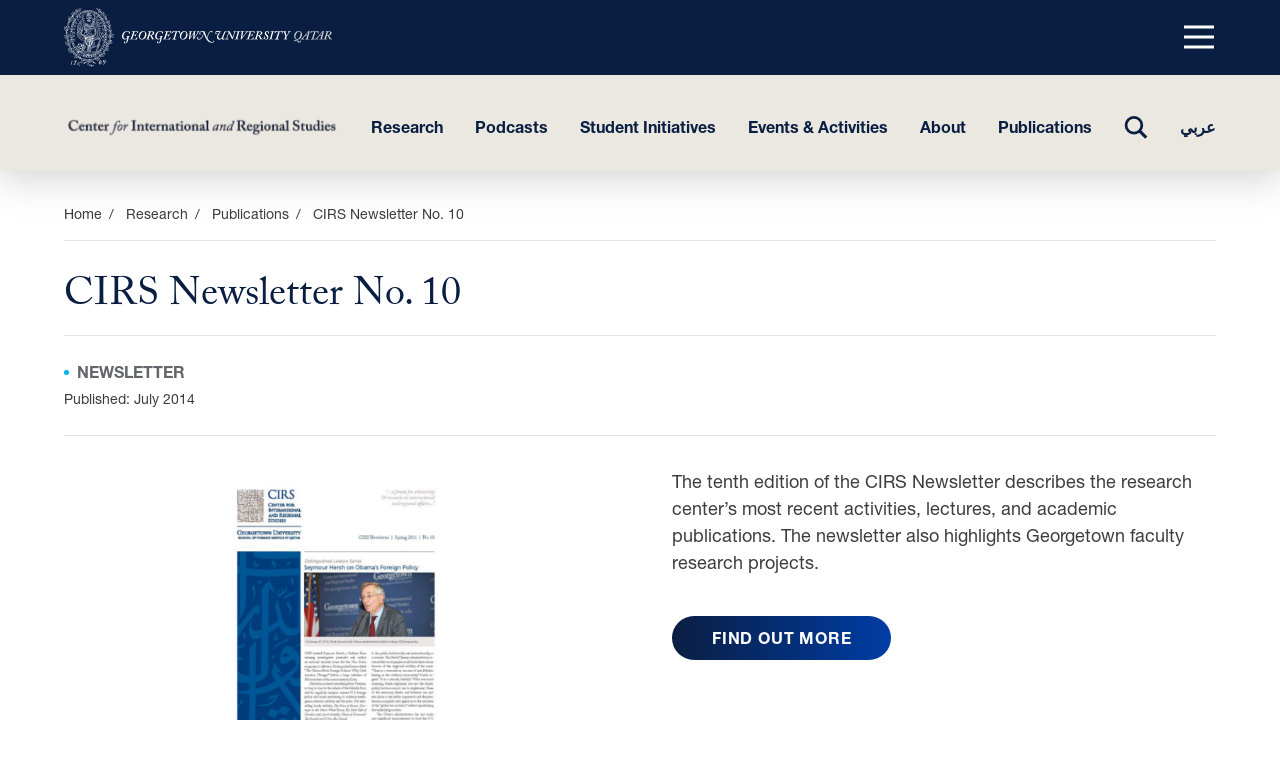

--- FILE ---
content_type: text/html; charset=UTF-8
request_url: https://cirs.qatar.georgetown.edu/publications/cirs-newsletter-no-10/
body_size: 25937
content:
<!DOCTYPE html>
<html dir="ltr" lang="en-US" class="no-js">
	<head>
		<meta charset="UTF-8" /><script type="text/javascript">(window.NREUM||(NREUM={})).init={ajax:{deny_list:["bam.nr-data.net"]},feature_flags:["soft_nav"]};(window.NREUM||(NREUM={})).loader_config={licenseKey:"NRJS-8d096a8dcd60bbe10e3",applicationID:"719891806",browserID:"719892410"};;/*! For license information please see nr-loader-rum-1.308.0.min.js.LICENSE.txt */
(()=>{var e,t,r={163:(e,t,r)=>{"use strict";r.d(t,{j:()=>E});var n=r(384),i=r(1741);var a=r(2555);r(860).K7.genericEvents;const s="experimental.resources",o="register",c=e=>{if(!e||"string"!=typeof e)return!1;try{document.createDocumentFragment().querySelector(e)}catch{return!1}return!0};var d=r(2614),u=r(944),l=r(8122);const f="[data-nr-mask]",g=e=>(0,l.a)(e,(()=>{const e={feature_flags:[],experimental:{allow_registered_children:!1,resources:!1},mask_selector:"*",block_selector:"[data-nr-block]",mask_input_options:{color:!1,date:!1,"datetime-local":!1,email:!1,month:!1,number:!1,range:!1,search:!1,tel:!1,text:!1,time:!1,url:!1,week:!1,textarea:!1,select:!1,password:!0}};return{ajax:{deny_list:void 0,block_internal:!0,enabled:!0,autoStart:!0},api:{get allow_registered_children(){return e.feature_flags.includes(o)||e.experimental.allow_registered_children},set allow_registered_children(t){e.experimental.allow_registered_children=t},duplicate_registered_data:!1},browser_consent_mode:{enabled:!1},distributed_tracing:{enabled:void 0,exclude_newrelic_header:void 0,cors_use_newrelic_header:void 0,cors_use_tracecontext_headers:void 0,allowed_origins:void 0},get feature_flags(){return e.feature_flags},set feature_flags(t){e.feature_flags=t},generic_events:{enabled:!0,autoStart:!0},harvest:{interval:30},jserrors:{enabled:!0,autoStart:!0},logging:{enabled:!0,autoStart:!0},metrics:{enabled:!0,autoStart:!0},obfuscate:void 0,page_action:{enabled:!0},page_view_event:{enabled:!0,autoStart:!0},page_view_timing:{enabled:!0,autoStart:!0},performance:{capture_marks:!1,capture_measures:!1,capture_detail:!0,resources:{get enabled(){return e.feature_flags.includes(s)||e.experimental.resources},set enabled(t){e.experimental.resources=t},asset_types:[],first_party_domains:[],ignore_newrelic:!0}},privacy:{cookies_enabled:!0},proxy:{assets:void 0,beacon:void 0},session:{expiresMs:d.wk,inactiveMs:d.BB},session_replay:{autoStart:!0,enabled:!1,preload:!1,sampling_rate:10,error_sampling_rate:100,collect_fonts:!1,inline_images:!1,fix_stylesheets:!0,mask_all_inputs:!0,get mask_text_selector(){return e.mask_selector},set mask_text_selector(t){c(t)?e.mask_selector="".concat(t,",").concat(f):""===t||null===t?e.mask_selector=f:(0,u.R)(5,t)},get block_class(){return"nr-block"},get ignore_class(){return"nr-ignore"},get mask_text_class(){return"nr-mask"},get block_selector(){return e.block_selector},set block_selector(t){c(t)?e.block_selector+=",".concat(t):""!==t&&(0,u.R)(6,t)},get mask_input_options(){return e.mask_input_options},set mask_input_options(t){t&&"object"==typeof t?e.mask_input_options={...t,password:!0}:(0,u.R)(7,t)}},session_trace:{enabled:!0,autoStart:!0},soft_navigations:{enabled:!0,autoStart:!0},spa:{enabled:!0,autoStart:!0},ssl:void 0,user_actions:{enabled:!0,elementAttributes:["id","className","tagName","type"]}}})());var p=r(6154),m=r(9324);let h=0;const v={buildEnv:m.F3,distMethod:m.Xs,version:m.xv,originTime:p.WN},b={consented:!1},y={appMetadata:{},get consented(){return this.session?.state?.consent||b.consented},set consented(e){b.consented=e},customTransaction:void 0,denyList:void 0,disabled:!1,harvester:void 0,isolatedBacklog:!1,isRecording:!1,loaderType:void 0,maxBytes:3e4,obfuscator:void 0,onerror:void 0,ptid:void 0,releaseIds:{},session:void 0,timeKeeper:void 0,registeredEntities:[],jsAttributesMetadata:{bytes:0},get harvestCount(){return++h}},_=e=>{const t=(0,l.a)(e,y),r=Object.keys(v).reduce((e,t)=>(e[t]={value:v[t],writable:!1,configurable:!0,enumerable:!0},e),{});return Object.defineProperties(t,r)};var w=r(5701);const x=e=>{const t=e.startsWith("http");e+="/",r.p=t?e:"https://"+e};var R=r(7836),k=r(3241);const A={accountID:void 0,trustKey:void 0,agentID:void 0,licenseKey:void 0,applicationID:void 0,xpid:void 0},S=e=>(0,l.a)(e,A),T=new Set;function E(e,t={},r,s){let{init:o,info:c,loader_config:d,runtime:u={},exposed:l=!0}=t;if(!c){const e=(0,n.pV)();o=e.init,c=e.info,d=e.loader_config}e.init=g(o||{}),e.loader_config=S(d||{}),c.jsAttributes??={},p.bv&&(c.jsAttributes.isWorker=!0),e.info=(0,a.D)(c);const f=e.init,m=[c.beacon,c.errorBeacon];T.has(e.agentIdentifier)||(f.proxy.assets&&(x(f.proxy.assets),m.push(f.proxy.assets)),f.proxy.beacon&&m.push(f.proxy.beacon),e.beacons=[...m],function(e){const t=(0,n.pV)();Object.getOwnPropertyNames(i.W.prototype).forEach(r=>{const n=i.W.prototype[r];if("function"!=typeof n||"constructor"===n)return;let a=t[r];e[r]&&!1!==e.exposed&&"micro-agent"!==e.runtime?.loaderType&&(t[r]=(...t)=>{const n=e[r](...t);return a?a(...t):n})})}(e),(0,n.US)("activatedFeatures",w.B)),u.denyList=[...f.ajax.deny_list||[],...f.ajax.block_internal?m:[]],u.ptid=e.agentIdentifier,u.loaderType=r,e.runtime=_(u),T.has(e.agentIdentifier)||(e.ee=R.ee.get(e.agentIdentifier),e.exposed=l,(0,k.W)({agentIdentifier:e.agentIdentifier,drained:!!w.B?.[e.agentIdentifier],type:"lifecycle",name:"initialize",feature:void 0,data:e.config})),T.add(e.agentIdentifier)}},384:(e,t,r)=>{"use strict";r.d(t,{NT:()=>s,US:()=>u,Zm:()=>o,bQ:()=>d,dV:()=>c,pV:()=>l});var n=r(6154),i=r(1863),a=r(1910);const s={beacon:"bam.nr-data.net",errorBeacon:"bam.nr-data.net"};function o(){return n.gm.NREUM||(n.gm.NREUM={}),void 0===n.gm.newrelic&&(n.gm.newrelic=n.gm.NREUM),n.gm.NREUM}function c(){let e=o();return e.o||(e.o={ST:n.gm.setTimeout,SI:n.gm.setImmediate||n.gm.setInterval,CT:n.gm.clearTimeout,XHR:n.gm.XMLHttpRequest,REQ:n.gm.Request,EV:n.gm.Event,PR:n.gm.Promise,MO:n.gm.MutationObserver,FETCH:n.gm.fetch,WS:n.gm.WebSocket},(0,a.i)(...Object.values(e.o))),e}function d(e,t){let r=o();r.initializedAgents??={},t.initializedAt={ms:(0,i.t)(),date:new Date},r.initializedAgents[e]=t}function u(e,t){o()[e]=t}function l(){return function(){let e=o();const t=e.info||{};e.info={beacon:s.beacon,errorBeacon:s.errorBeacon,...t}}(),function(){let e=o();const t=e.init||{};e.init={...t}}(),c(),function(){let e=o();const t=e.loader_config||{};e.loader_config={...t}}(),o()}},782:(e,t,r)=>{"use strict";r.d(t,{T:()=>n});const n=r(860).K7.pageViewTiming},860:(e,t,r)=>{"use strict";r.d(t,{$J:()=>u,K7:()=>c,P3:()=>d,XX:()=>i,Yy:()=>o,df:()=>a,qY:()=>n,v4:()=>s});const n="events",i="jserrors",a="browser/blobs",s="rum",o="browser/logs",c={ajax:"ajax",genericEvents:"generic_events",jserrors:i,logging:"logging",metrics:"metrics",pageAction:"page_action",pageViewEvent:"page_view_event",pageViewTiming:"page_view_timing",sessionReplay:"session_replay",sessionTrace:"session_trace",softNav:"soft_navigations",spa:"spa"},d={[c.pageViewEvent]:1,[c.pageViewTiming]:2,[c.metrics]:3,[c.jserrors]:4,[c.spa]:5,[c.ajax]:6,[c.sessionTrace]:7,[c.softNav]:8,[c.sessionReplay]:9,[c.logging]:10,[c.genericEvents]:11},u={[c.pageViewEvent]:s,[c.pageViewTiming]:n,[c.ajax]:n,[c.spa]:n,[c.softNav]:n,[c.metrics]:i,[c.jserrors]:i,[c.sessionTrace]:a,[c.sessionReplay]:a,[c.logging]:o,[c.genericEvents]:"ins"}},944:(e,t,r)=>{"use strict";r.d(t,{R:()=>i});var n=r(3241);function i(e,t){"function"==typeof console.debug&&(console.debug("New Relic Warning: https://github.com/newrelic/newrelic-browser-agent/blob/main/docs/warning-codes.md#".concat(e),t),(0,n.W)({agentIdentifier:null,drained:null,type:"data",name:"warn",feature:"warn",data:{code:e,secondary:t}}))}},1687:(e,t,r)=>{"use strict";r.d(t,{Ak:()=>d,Ze:()=>f,x3:()=>u});var n=r(3241),i=r(7836),a=r(3606),s=r(860),o=r(2646);const c={};function d(e,t){const r={staged:!1,priority:s.P3[t]||0};l(e),c[e].get(t)||c[e].set(t,r)}function u(e,t){e&&c[e]&&(c[e].get(t)&&c[e].delete(t),p(e,t,!1),c[e].size&&g(e))}function l(e){if(!e)throw new Error("agentIdentifier required");c[e]||(c[e]=new Map)}function f(e="",t="feature",r=!1){if(l(e),!e||!c[e].get(t)||r)return p(e,t);c[e].get(t).staged=!0,g(e)}function g(e){const t=Array.from(c[e]);t.every(([e,t])=>t.staged)&&(t.sort((e,t)=>e[1].priority-t[1].priority),t.forEach(([t])=>{c[e].delete(t),p(e,t)}))}function p(e,t,r=!0){const s=e?i.ee.get(e):i.ee,c=a.i.handlers;if(!s.aborted&&s.backlog&&c){if((0,n.W)({agentIdentifier:e,type:"lifecycle",name:"drain",feature:t}),r){const e=s.backlog[t],r=c[t];if(r){for(let t=0;e&&t<e.length;++t)m(e[t],r);Object.entries(r).forEach(([e,t])=>{Object.values(t||{}).forEach(t=>{t[0]?.on&&t[0]?.context()instanceof o.y&&t[0].on(e,t[1])})})}}s.isolatedBacklog||delete c[t],s.backlog[t]=null,s.emit("drain-"+t,[])}}function m(e,t){var r=e[1];Object.values(t[r]||{}).forEach(t=>{var r=e[0];if(t[0]===r){var n=t[1],i=e[3],a=e[2];n.apply(i,a)}})}},1738:(e,t,r)=>{"use strict";r.d(t,{U:()=>g,Y:()=>f});var n=r(3241),i=r(9908),a=r(1863),s=r(944),o=r(5701),c=r(3969),d=r(8362),u=r(860),l=r(4261);function f(e,t,r,a){const f=a||r;!f||f[e]&&f[e]!==d.d.prototype[e]||(f[e]=function(){(0,i.p)(c.xV,["API/"+e+"/called"],void 0,u.K7.metrics,r.ee),(0,n.W)({agentIdentifier:r.agentIdentifier,drained:!!o.B?.[r.agentIdentifier],type:"data",name:"api",feature:l.Pl+e,data:{}});try{return t.apply(this,arguments)}catch(e){(0,s.R)(23,e)}})}function g(e,t,r,n,s){const o=e.info;null===r?delete o.jsAttributes[t]:o.jsAttributes[t]=r,(s||null===r)&&(0,i.p)(l.Pl+n,[(0,a.t)(),t,r],void 0,"session",e.ee)}},1741:(e,t,r)=>{"use strict";r.d(t,{W:()=>a});var n=r(944),i=r(4261);class a{#e(e,...t){if(this[e]!==a.prototype[e])return this[e](...t);(0,n.R)(35,e)}addPageAction(e,t){return this.#e(i.hG,e,t)}register(e){return this.#e(i.eY,e)}recordCustomEvent(e,t){return this.#e(i.fF,e,t)}setPageViewName(e,t){return this.#e(i.Fw,e,t)}setCustomAttribute(e,t,r){return this.#e(i.cD,e,t,r)}noticeError(e,t){return this.#e(i.o5,e,t)}setUserId(e,t=!1){return this.#e(i.Dl,e,t)}setApplicationVersion(e){return this.#e(i.nb,e)}setErrorHandler(e){return this.#e(i.bt,e)}addRelease(e,t){return this.#e(i.k6,e,t)}log(e,t){return this.#e(i.$9,e,t)}start(){return this.#e(i.d3)}finished(e){return this.#e(i.BL,e)}recordReplay(){return this.#e(i.CH)}pauseReplay(){return this.#e(i.Tb)}addToTrace(e){return this.#e(i.U2,e)}setCurrentRouteName(e){return this.#e(i.PA,e)}interaction(e){return this.#e(i.dT,e)}wrapLogger(e,t,r){return this.#e(i.Wb,e,t,r)}measure(e,t){return this.#e(i.V1,e,t)}consent(e){return this.#e(i.Pv,e)}}},1863:(e,t,r)=>{"use strict";function n(){return Math.floor(performance.now())}r.d(t,{t:()=>n})},1910:(e,t,r)=>{"use strict";r.d(t,{i:()=>a});var n=r(944);const i=new Map;function a(...e){return e.every(e=>{if(i.has(e))return i.get(e);const t="function"==typeof e?e.toString():"",r=t.includes("[native code]"),a=t.includes("nrWrapper");return r||a||(0,n.R)(64,e?.name||t),i.set(e,r),r})}},2555:(e,t,r)=>{"use strict";r.d(t,{D:()=>o,f:()=>s});var n=r(384),i=r(8122);const a={beacon:n.NT.beacon,errorBeacon:n.NT.errorBeacon,licenseKey:void 0,applicationID:void 0,sa:void 0,queueTime:void 0,applicationTime:void 0,ttGuid:void 0,user:void 0,account:void 0,product:void 0,extra:void 0,jsAttributes:{},userAttributes:void 0,atts:void 0,transactionName:void 0,tNamePlain:void 0};function s(e){try{return!!e.licenseKey&&!!e.errorBeacon&&!!e.applicationID}catch(e){return!1}}const o=e=>(0,i.a)(e,a)},2614:(e,t,r)=>{"use strict";r.d(t,{BB:()=>s,H3:()=>n,g:()=>d,iL:()=>c,tS:()=>o,uh:()=>i,wk:()=>a});const n="NRBA",i="SESSION",a=144e5,s=18e5,o={STARTED:"session-started",PAUSE:"session-pause",RESET:"session-reset",RESUME:"session-resume",UPDATE:"session-update"},c={SAME_TAB:"same-tab",CROSS_TAB:"cross-tab"},d={OFF:0,FULL:1,ERROR:2}},2646:(e,t,r)=>{"use strict";r.d(t,{y:()=>n});class n{constructor(e){this.contextId=e}}},2843:(e,t,r)=>{"use strict";r.d(t,{G:()=>a,u:()=>i});var n=r(3878);function i(e,t=!1,r,i){(0,n.DD)("visibilitychange",function(){if(t)return void("hidden"===document.visibilityState&&e());e(document.visibilityState)},r,i)}function a(e,t,r){(0,n.sp)("pagehide",e,t,r)}},3241:(e,t,r)=>{"use strict";r.d(t,{W:()=>a});var n=r(6154);const i="newrelic";function a(e={}){try{n.gm.dispatchEvent(new CustomEvent(i,{detail:e}))}catch(e){}}},3606:(e,t,r)=>{"use strict";r.d(t,{i:()=>a});var n=r(9908);a.on=s;var i=a.handlers={};function a(e,t,r,a){s(a||n.d,i,e,t,r)}function s(e,t,r,i,a){a||(a="feature"),e||(e=n.d);var s=t[a]=t[a]||{};(s[r]=s[r]||[]).push([e,i])}},3878:(e,t,r)=>{"use strict";function n(e,t){return{capture:e,passive:!1,signal:t}}function i(e,t,r=!1,i){window.addEventListener(e,t,n(r,i))}function a(e,t,r=!1,i){document.addEventListener(e,t,n(r,i))}r.d(t,{DD:()=>a,jT:()=>n,sp:()=>i})},3969:(e,t,r)=>{"use strict";r.d(t,{TZ:()=>n,XG:()=>o,rs:()=>i,xV:()=>s,z_:()=>a});const n=r(860).K7.metrics,i="sm",a="cm",s="storeSupportabilityMetrics",o="storeEventMetrics"},4234:(e,t,r)=>{"use strict";r.d(t,{W:()=>a});var n=r(7836),i=r(1687);class a{constructor(e,t){this.agentIdentifier=e,this.ee=n.ee.get(e),this.featureName=t,this.blocked=!1}deregisterDrain(){(0,i.x3)(this.agentIdentifier,this.featureName)}}},4261:(e,t,r)=>{"use strict";r.d(t,{$9:()=>d,BL:()=>o,CH:()=>g,Dl:()=>_,Fw:()=>y,PA:()=>h,Pl:()=>n,Pv:()=>k,Tb:()=>l,U2:()=>a,V1:()=>R,Wb:()=>x,bt:()=>b,cD:()=>v,d3:()=>w,dT:()=>c,eY:()=>p,fF:()=>f,hG:()=>i,k6:()=>s,nb:()=>m,o5:()=>u});const n="api-",i="addPageAction",a="addToTrace",s="addRelease",o="finished",c="interaction",d="log",u="noticeError",l="pauseReplay",f="recordCustomEvent",g="recordReplay",p="register",m="setApplicationVersion",h="setCurrentRouteName",v="setCustomAttribute",b="setErrorHandler",y="setPageViewName",_="setUserId",w="start",x="wrapLogger",R="measure",k="consent"},5289:(e,t,r)=>{"use strict";r.d(t,{GG:()=>s,Qr:()=>c,sB:()=>o});var n=r(3878),i=r(6389);function a(){return"undefined"==typeof document||"complete"===document.readyState}function s(e,t){if(a())return e();const r=(0,i.J)(e),s=setInterval(()=>{a()&&(clearInterval(s),r())},500);(0,n.sp)("load",r,t)}function o(e){if(a())return e();(0,n.DD)("DOMContentLoaded",e)}function c(e){if(a())return e();(0,n.sp)("popstate",e)}},5607:(e,t,r)=>{"use strict";r.d(t,{W:()=>n});const n=(0,r(9566).bz)()},5701:(e,t,r)=>{"use strict";r.d(t,{B:()=>a,t:()=>s});var n=r(3241);const i=new Set,a={};function s(e,t){const r=t.agentIdentifier;a[r]??={},e&&"object"==typeof e&&(i.has(r)||(t.ee.emit("rumresp",[e]),a[r]=e,i.add(r),(0,n.W)({agentIdentifier:r,loaded:!0,drained:!0,type:"lifecycle",name:"load",feature:void 0,data:e})))}},6154:(e,t,r)=>{"use strict";r.d(t,{OF:()=>c,RI:()=>i,WN:()=>u,bv:()=>a,eN:()=>l,gm:()=>s,mw:()=>o,sb:()=>d});var n=r(1863);const i="undefined"!=typeof window&&!!window.document,a="undefined"!=typeof WorkerGlobalScope&&("undefined"!=typeof self&&self instanceof WorkerGlobalScope&&self.navigator instanceof WorkerNavigator||"undefined"!=typeof globalThis&&globalThis instanceof WorkerGlobalScope&&globalThis.navigator instanceof WorkerNavigator),s=i?window:"undefined"!=typeof WorkerGlobalScope&&("undefined"!=typeof self&&self instanceof WorkerGlobalScope&&self||"undefined"!=typeof globalThis&&globalThis instanceof WorkerGlobalScope&&globalThis),o=Boolean("hidden"===s?.document?.visibilityState),c=/iPad|iPhone|iPod/.test(s.navigator?.userAgent),d=c&&"undefined"==typeof SharedWorker,u=((()=>{const e=s.navigator?.userAgent?.match(/Firefox[/\s](\d+\.\d+)/);Array.isArray(e)&&e.length>=2&&e[1]})(),Date.now()-(0,n.t)()),l=()=>"undefined"!=typeof PerformanceNavigationTiming&&s?.performance?.getEntriesByType("navigation")?.[0]?.responseStart},6389:(e,t,r)=>{"use strict";function n(e,t=500,r={}){const n=r?.leading||!1;let i;return(...r)=>{n&&void 0===i&&(e.apply(this,r),i=setTimeout(()=>{i=clearTimeout(i)},t)),n||(clearTimeout(i),i=setTimeout(()=>{e.apply(this,r)},t))}}function i(e){let t=!1;return(...r)=>{t||(t=!0,e.apply(this,r))}}r.d(t,{J:()=>i,s:()=>n})},6630:(e,t,r)=>{"use strict";r.d(t,{T:()=>n});const n=r(860).K7.pageViewEvent},7699:(e,t,r)=>{"use strict";r.d(t,{It:()=>a,KC:()=>o,No:()=>i,qh:()=>s});var n=r(860);const i=16e3,a=1e6,s="SESSION_ERROR",o={[n.K7.logging]:!0,[n.K7.genericEvents]:!1,[n.K7.jserrors]:!1,[n.K7.ajax]:!1}},7836:(e,t,r)=>{"use strict";r.d(t,{P:()=>o,ee:()=>c});var n=r(384),i=r(8990),a=r(2646),s=r(5607);const o="nr@context:".concat(s.W),c=function e(t,r){var n={},s={},u={},l=!1;try{l=16===r.length&&d.initializedAgents?.[r]?.runtime.isolatedBacklog}catch(e){}var f={on:p,addEventListener:p,removeEventListener:function(e,t){var r=n[e];if(!r)return;for(var i=0;i<r.length;i++)r[i]===t&&r.splice(i,1)},emit:function(e,r,n,i,a){!1!==a&&(a=!0);if(c.aborted&&!i)return;t&&a&&t.emit(e,r,n);var o=g(n);m(e).forEach(e=>{e.apply(o,r)});var d=v()[s[e]];d&&d.push([f,e,r,o]);return o},get:h,listeners:m,context:g,buffer:function(e,t){const r=v();if(t=t||"feature",f.aborted)return;Object.entries(e||{}).forEach(([e,n])=>{s[n]=t,t in r||(r[t]=[])})},abort:function(){f._aborted=!0,Object.keys(f.backlog).forEach(e=>{delete f.backlog[e]})},isBuffering:function(e){return!!v()[s[e]]},debugId:r,backlog:l?{}:t&&"object"==typeof t.backlog?t.backlog:{},isolatedBacklog:l};return Object.defineProperty(f,"aborted",{get:()=>{let e=f._aborted||!1;return e||(t&&(e=t.aborted),e)}}),f;function g(e){return e&&e instanceof a.y?e:e?(0,i.I)(e,o,()=>new a.y(o)):new a.y(o)}function p(e,t){n[e]=m(e).concat(t)}function m(e){return n[e]||[]}function h(t){return u[t]=u[t]||e(f,t)}function v(){return f.backlog}}(void 0,"globalEE"),d=(0,n.Zm)();d.ee||(d.ee=c)},8122:(e,t,r)=>{"use strict";r.d(t,{a:()=>i});var n=r(944);function i(e,t){try{if(!e||"object"!=typeof e)return(0,n.R)(3);if(!t||"object"!=typeof t)return(0,n.R)(4);const r=Object.create(Object.getPrototypeOf(t),Object.getOwnPropertyDescriptors(t)),a=0===Object.keys(r).length?e:r;for(let s in a)if(void 0!==e[s])try{if(null===e[s]){r[s]=null;continue}Array.isArray(e[s])&&Array.isArray(t[s])?r[s]=Array.from(new Set([...e[s],...t[s]])):"object"==typeof e[s]&&"object"==typeof t[s]?r[s]=i(e[s],t[s]):r[s]=e[s]}catch(e){r[s]||(0,n.R)(1,e)}return r}catch(e){(0,n.R)(2,e)}}},8362:(e,t,r)=>{"use strict";r.d(t,{d:()=>a});var n=r(9566),i=r(1741);class a extends i.W{agentIdentifier=(0,n.LA)(16)}},8374:(e,t,r)=>{r.nc=(()=>{try{return document?.currentScript?.nonce}catch(e){}return""})()},8990:(e,t,r)=>{"use strict";r.d(t,{I:()=>i});var n=Object.prototype.hasOwnProperty;function i(e,t,r){if(n.call(e,t))return e[t];var i=r();if(Object.defineProperty&&Object.keys)try{return Object.defineProperty(e,t,{value:i,writable:!0,enumerable:!1}),i}catch(e){}return e[t]=i,i}},9324:(e,t,r)=>{"use strict";r.d(t,{F3:()=>i,Xs:()=>a,xv:()=>n});const n="1.308.0",i="PROD",a="CDN"},9566:(e,t,r)=>{"use strict";r.d(t,{LA:()=>o,bz:()=>s});var n=r(6154);const i="xxxxxxxx-xxxx-4xxx-yxxx-xxxxxxxxxxxx";function a(e,t){return e?15&e[t]:16*Math.random()|0}function s(){const e=n.gm?.crypto||n.gm?.msCrypto;let t,r=0;return e&&e.getRandomValues&&(t=e.getRandomValues(new Uint8Array(30))),i.split("").map(e=>"x"===e?a(t,r++).toString(16):"y"===e?(3&a()|8).toString(16):e).join("")}function o(e){const t=n.gm?.crypto||n.gm?.msCrypto;let r,i=0;t&&t.getRandomValues&&(r=t.getRandomValues(new Uint8Array(e)));const s=[];for(var o=0;o<e;o++)s.push(a(r,i++).toString(16));return s.join("")}},9908:(e,t,r)=>{"use strict";r.d(t,{d:()=>n,p:()=>i});var n=r(7836).ee.get("handle");function i(e,t,r,i,a){a?(a.buffer([e],i),a.emit(e,t,r)):(n.buffer([e],i),n.emit(e,t,r))}}},n={};function i(e){var t=n[e];if(void 0!==t)return t.exports;var a=n[e]={exports:{}};return r[e](a,a.exports,i),a.exports}i.m=r,i.d=(e,t)=>{for(var r in t)i.o(t,r)&&!i.o(e,r)&&Object.defineProperty(e,r,{enumerable:!0,get:t[r]})},i.f={},i.e=e=>Promise.all(Object.keys(i.f).reduce((t,r)=>(i.f[r](e,t),t),[])),i.u=e=>"nr-rum-1.308.0.min.js",i.o=(e,t)=>Object.prototype.hasOwnProperty.call(e,t),e={},t="NRBA-1.308.0.PROD:",i.l=(r,n,a,s)=>{if(e[r])e[r].push(n);else{var o,c;if(void 0!==a)for(var d=document.getElementsByTagName("script"),u=0;u<d.length;u++){var l=d[u];if(l.getAttribute("src")==r||l.getAttribute("data-webpack")==t+a){o=l;break}}if(!o){c=!0;var f={296:"sha512-+MIMDsOcckGXa1EdWHqFNv7P+JUkd5kQwCBr3KE6uCvnsBNUrdSt4a/3/L4j4TxtnaMNjHpza2/erNQbpacJQA=="};(o=document.createElement("script")).charset="utf-8",i.nc&&o.setAttribute("nonce",i.nc),o.setAttribute("data-webpack",t+a),o.src=r,0!==o.src.indexOf(window.location.origin+"/")&&(o.crossOrigin="anonymous"),f[s]&&(o.integrity=f[s])}e[r]=[n];var g=(t,n)=>{o.onerror=o.onload=null,clearTimeout(p);var i=e[r];if(delete e[r],o.parentNode&&o.parentNode.removeChild(o),i&&i.forEach(e=>e(n)),t)return t(n)},p=setTimeout(g.bind(null,void 0,{type:"timeout",target:o}),12e4);o.onerror=g.bind(null,o.onerror),o.onload=g.bind(null,o.onload),c&&document.head.appendChild(o)}},i.r=e=>{"undefined"!=typeof Symbol&&Symbol.toStringTag&&Object.defineProperty(e,Symbol.toStringTag,{value:"Module"}),Object.defineProperty(e,"__esModule",{value:!0})},i.p="https://js-agent.newrelic.com/",(()=>{var e={374:0,840:0};i.f.j=(t,r)=>{var n=i.o(e,t)?e[t]:void 0;if(0!==n)if(n)r.push(n[2]);else{var a=new Promise((r,i)=>n=e[t]=[r,i]);r.push(n[2]=a);var s=i.p+i.u(t),o=new Error;i.l(s,r=>{if(i.o(e,t)&&(0!==(n=e[t])&&(e[t]=void 0),n)){var a=r&&("load"===r.type?"missing":r.type),s=r&&r.target&&r.target.src;o.message="Loading chunk "+t+" failed: ("+a+": "+s+")",o.name="ChunkLoadError",o.type=a,o.request=s,n[1](o)}},"chunk-"+t,t)}};var t=(t,r)=>{var n,a,[s,o,c]=r,d=0;if(s.some(t=>0!==e[t])){for(n in o)i.o(o,n)&&(i.m[n]=o[n]);if(c)c(i)}for(t&&t(r);d<s.length;d++)a=s[d],i.o(e,a)&&e[a]&&e[a][0](),e[a]=0},r=self["webpackChunk:NRBA-1.308.0.PROD"]=self["webpackChunk:NRBA-1.308.0.PROD"]||[];r.forEach(t.bind(null,0)),r.push=t.bind(null,r.push.bind(r))})(),(()=>{"use strict";i(8374);var e=i(8362),t=i(860);const r=Object.values(t.K7);var n=i(163);var a=i(9908),s=i(1863),o=i(4261),c=i(1738);var d=i(1687),u=i(4234),l=i(5289),f=i(6154),g=i(944),p=i(384);const m=e=>f.RI&&!0===e?.privacy.cookies_enabled;function h(e){return!!(0,p.dV)().o.MO&&m(e)&&!0===e?.session_trace.enabled}var v=i(6389),b=i(7699);class y extends u.W{constructor(e,t){super(e.agentIdentifier,t),this.agentRef=e,this.abortHandler=void 0,this.featAggregate=void 0,this.loadedSuccessfully=void 0,this.onAggregateImported=new Promise(e=>{this.loadedSuccessfully=e}),this.deferred=Promise.resolve(),!1===e.init[this.featureName].autoStart?this.deferred=new Promise((t,r)=>{this.ee.on("manual-start-all",(0,v.J)(()=>{(0,d.Ak)(e.agentIdentifier,this.featureName),t()}))}):(0,d.Ak)(e.agentIdentifier,t)}importAggregator(e,t,r={}){if(this.featAggregate)return;const n=async()=>{let n;await this.deferred;try{if(m(e.init)){const{setupAgentSession:t}=await i.e(296).then(i.bind(i,3305));n=t(e)}}catch(e){(0,g.R)(20,e),this.ee.emit("internal-error",[e]),(0,a.p)(b.qh,[e],void 0,this.featureName,this.ee)}try{if(!this.#t(this.featureName,n,e.init))return(0,d.Ze)(this.agentIdentifier,this.featureName),void this.loadedSuccessfully(!1);const{Aggregate:i}=await t();this.featAggregate=new i(e,r),e.runtime.harvester.initializedAggregates.push(this.featAggregate),this.loadedSuccessfully(!0)}catch(e){(0,g.R)(34,e),this.abortHandler?.(),(0,d.Ze)(this.agentIdentifier,this.featureName,!0),this.loadedSuccessfully(!1),this.ee&&this.ee.abort()}};f.RI?(0,l.GG)(()=>n(),!0):n()}#t(e,r,n){if(this.blocked)return!1;switch(e){case t.K7.sessionReplay:return h(n)&&!!r;case t.K7.sessionTrace:return!!r;default:return!0}}}var _=i(6630),w=i(2614),x=i(3241);class R extends y{static featureName=_.T;constructor(e){var t;super(e,_.T),this.setupInspectionEvents(e.agentIdentifier),t=e,(0,c.Y)(o.Fw,function(e,r){"string"==typeof e&&("/"!==e.charAt(0)&&(e="/"+e),t.runtime.customTransaction=(r||"http://custom.transaction")+e,(0,a.p)(o.Pl+o.Fw,[(0,s.t)()],void 0,void 0,t.ee))},t),this.importAggregator(e,()=>i.e(296).then(i.bind(i,3943)))}setupInspectionEvents(e){const t=(t,r)=>{t&&(0,x.W)({agentIdentifier:e,timeStamp:t.timeStamp,loaded:"complete"===t.target.readyState,type:"window",name:r,data:t.target.location+""})};(0,l.sB)(e=>{t(e,"DOMContentLoaded")}),(0,l.GG)(e=>{t(e,"load")}),(0,l.Qr)(e=>{t(e,"navigate")}),this.ee.on(w.tS.UPDATE,(t,r)=>{(0,x.W)({agentIdentifier:e,type:"lifecycle",name:"session",data:r})})}}class k extends e.d{constructor(e){var t;(super(),f.gm)?(this.features={},(0,p.bQ)(this.agentIdentifier,this),this.desiredFeatures=new Set(e.features||[]),this.desiredFeatures.add(R),(0,n.j)(this,e,e.loaderType||"agent"),t=this,(0,c.Y)(o.cD,function(e,r,n=!1){if("string"==typeof e){if(["string","number","boolean"].includes(typeof r)||null===r)return(0,c.U)(t,e,r,o.cD,n);(0,g.R)(40,typeof r)}else(0,g.R)(39,typeof e)},t),function(e){(0,c.Y)(o.Dl,function(t,r=!1){if("string"!=typeof t&&null!==t)return void(0,g.R)(41,typeof t);const n=e.info.jsAttributes["enduser.id"];r&&null!=n&&n!==t?(0,a.p)(o.Pl+"setUserIdAndResetSession",[t],void 0,"session",e.ee):(0,c.U)(e,"enduser.id",t,o.Dl,!0)},e)}(this),function(e){(0,c.Y)(o.nb,function(t){if("string"==typeof t||null===t)return(0,c.U)(e,"application.version",t,o.nb,!1);(0,g.R)(42,typeof t)},e)}(this),function(e){(0,c.Y)(o.d3,function(){e.ee.emit("manual-start-all")},e)}(this),function(e){(0,c.Y)(o.Pv,function(t=!0){if("boolean"==typeof t){if((0,a.p)(o.Pl+o.Pv,[t],void 0,"session",e.ee),e.runtime.consented=t,t){const t=e.features.page_view_event;t.onAggregateImported.then(e=>{const r=t.featAggregate;e&&!r.sentRum&&r.sendRum()})}}else(0,g.R)(65,typeof t)},e)}(this),this.run()):(0,g.R)(21)}get config(){return{info:this.info,init:this.init,loader_config:this.loader_config,runtime:this.runtime}}get api(){return this}run(){try{const e=function(e){const t={};return r.forEach(r=>{t[r]=!!e[r]?.enabled}),t}(this.init),n=[...this.desiredFeatures];n.sort((e,r)=>t.P3[e.featureName]-t.P3[r.featureName]),n.forEach(r=>{if(!e[r.featureName]&&r.featureName!==t.K7.pageViewEvent)return;if(r.featureName===t.K7.spa)return void(0,g.R)(67);const n=function(e){switch(e){case t.K7.ajax:return[t.K7.jserrors];case t.K7.sessionTrace:return[t.K7.ajax,t.K7.pageViewEvent];case t.K7.sessionReplay:return[t.K7.sessionTrace];case t.K7.pageViewTiming:return[t.K7.pageViewEvent];default:return[]}}(r.featureName).filter(e=>!(e in this.features));n.length>0&&(0,g.R)(36,{targetFeature:r.featureName,missingDependencies:n}),this.features[r.featureName]=new r(this)})}catch(e){(0,g.R)(22,e);for(const e in this.features)this.features[e].abortHandler?.();const t=(0,p.Zm)();delete t.initializedAgents[this.agentIdentifier]?.features,delete this.sharedAggregator;return t.ee.get(this.agentIdentifier).abort(),!1}}}var A=i(2843),S=i(782);class T extends y{static featureName=S.T;constructor(e){super(e,S.T),f.RI&&((0,A.u)(()=>(0,a.p)("docHidden",[(0,s.t)()],void 0,S.T,this.ee),!0),(0,A.G)(()=>(0,a.p)("winPagehide",[(0,s.t)()],void 0,S.T,this.ee)),this.importAggregator(e,()=>i.e(296).then(i.bind(i,2117))))}}var E=i(3969);class I extends y{static featureName=E.TZ;constructor(e){super(e,E.TZ),f.RI&&document.addEventListener("securitypolicyviolation",e=>{(0,a.p)(E.xV,["Generic/CSPViolation/Detected"],void 0,this.featureName,this.ee)}),this.importAggregator(e,()=>i.e(296).then(i.bind(i,9623)))}}new k({features:[R,T,I],loaderType:"lite"})})()})();</script>
		<meta name="viewport" content="width=device-width, initial-scale=1" />
		<script>(function(html){html.className = html.className.replace(/\bno-js\b/,'js')})(document.documentElement);</script>
<meta name='robots' content='index, follow, max-image-preview:large, max-snippet:-1, max-video-preview:-1' />
<link rel="alternate" href="https://cirs.qatar.georgetown.edu/publications/cirs-newsletter-no-10/" hreflang="en" />
<link rel="alternate" href="https://cirs.qatar.georgetown.edu/ar/publications/%d8%a7%d9%84%d9%86%d8%b4%d8%b1%d8%a9-%d8%a7%d9%84%d8%a5%d8%ae%d8%a8%d8%a7%d8%b1%d9%8a%d8%a9-%d9%84%d9%84%d9%85%d8%b1%d9%83%d8%b2-%d8%a7%d9%84%d8%b9%d8%af%d8%af-10/" hreflang="ar" />
	<link rel="stylesheet" href="https://use.typekit.net/qbp1quu.css"> 
	<style id="qu-fonts" type="text/css">
					@import url("https://fast.fonts.net/lt/1.css?apiType=css&c=129fd17e-fce7-47e1-9b61-62c68e615d12&fontids=5221335,5225798,5313891,5346886,5664093,5664098,5664111,5664150");
			@font-face {
				font-display: swap;
				font-family: "helvetica-custom";
				font-style: italic;
				font-weight: 700;
				src: url("/wp-content/themes/georgetown/dist/fonts/5221335/857b7224-af11-4c4c-ba35-303b82c6d48b.woff2") format("woff2"),url("/wp-content/themes/georgetown/dist/fonts/5221335/1bbd5441-5154-44b1-89ca-d050b2644c20.woff") format("woff");
			}
			@font-face {
				font-display: swap;
				font-family: "helvetica-custom";
				font-style: normal;
				font-weight: 400;
				src: url("/wp-content/themes/georgetown/dist/fonts/5225798/4a2626c5-30e7-4564-9b08-a9702d4b442c.woff2") format("woff2"),url("/wp-content/themes/georgetown/dist/fonts/5225798/aaaafa6d-432c-4974-a46b-a2a07c47322e.woff") format("woff");
			}
			@font-face {
				font-family: "helvetica-custom";
				font-style: italic;
				font-weight: 400;
				src: url("/wp-content/themes/georgetown/dist/fonts/5313891/4b8f4953-267e-47cf-be2a-d56d0530b615.woff2") format("woff2"),url("/wp-content/themes/georgetown/dist/fonts/5313891/8f5a4c4b-ea65-42d7-9289-b6b3f07d9125.woff") format("woff");
			}
			@font-face {
				font-display: swap;
				font-family: "helvetica-custom";
				font-style: normal;
				font-weight: 700;
				src: url("/wp-content/themes/georgetown/dist/fonts/5346886/f8217c53-d092-4301-96c4-c493faf448db.woff2") format("woff2"),url("/wp-content/themes/georgetown/dist/fonts/5346886/ee50e0a9-594b-4771-9d28-d2f79db50a39.woff") format("woff");
			}
			@font-face {
				font-family: "helvetica-neue";
				font-style: normal;
				font-weight: 400;
				src: url("/wp-content/themes/georgetown/dist/fonts/5664093/08b57253-2e0d-4c12-9c57-107f6c67bc49.woff2") format("woff2"),url("/wp-content/themes/georgetown/dist/fonts/5664093/08edde9d-c27b-4731-a27f-d6cd9b01cd06.woff") format("woff");
			}
			@font-face {
				font-display: swap;
				font-family: "helvetica-neue";
				font-style: italic;
				font-weight: 400;
				src: url("/wp-content/themes/georgetown/dist/fonts/5664098/4bd56f95-e7ab-4a32-91fd-b8704cbd38bc.woff2") format("woff2"),url("/wp-content/themes/georgetown/dist/fonts/5664098/4fe1c328-1f21-434a-8f0d-5e0cf6c70dfb.woff") format("woff");
			}
			@font-face {
				font-display: swap;
				font-family: "helvetica-neue";
				font-style: italic;
				font-weight: 700;
				src: url("/wp-content/themes/georgetown/dist/fonts/5664111/13ab58b4-b5ba-4c95-afde-ab2608fbbbd9.woff2") format("woff2"),url("/wp-content/themes/georgetown/dist/fonts/5664111/5018b5b5-c821-4653-bc74-d0b11d735f1a.woff") format("woff");
			}
			@font-face {
				font-display: swap;
				font-family: "helvetica-neue";
				font-style: normal;
				font-weight: 700;
				src: url("/wp-content/themes/georgetown/dist/fonts/5664150/800da3b0-675f-465f-892d-d76cecbdd5b1.woff2") format("woff2"),url("/wp-content/themes/georgetown/dist/fonts/5664150/7b415a05-784a-4a4c-8c94-67e9288312f5.woff") format("woff");
			}
			</style>
	
	<title>CIRS Newsletter No. 10 - Center for International and Regional Studies</title>
	<link rel="canonical" href="https://cirs.qatar.georgetown.edu/publications/cirs-newsletter-no-10/" />
	<meta property="og:locale" content="en_US" />
	<meta property="og:locale:alternate" content="ar_AR" />
	<meta property="og:type" content="article" />
	<meta property="og:title" content="CIRS Newsletter No. 10 - Center for International and Regional Studies" />
	<meta property="og:description" content="The tenth edition of the CIRS Newsletter describes the research center&#8217;s most recent activities, lectures, and academic publications. The newsletter also highlights Georgetown faculty research projects." />
	<meta property="og:url" content="https://cirs.qatar.georgetown.edu/publications/cirs-newsletter-no-10/" />
	<meta property="og:site_name" content="Center for International and Regional Studies" />
	<meta property="article:publisher" content="https://www.facebook.com/CIRSGUQ" />
	<meta property="article:modified_time" content="2021-05-24T09:02:39+00:00" />
	<meta property="og:image" content="https://cirs.qatar.georgetown.edu/wp-content/uploads/sites/3/2014/07/CIRS-Newsletter-No.-10.png" />
	<meta property="og:image:width" content="1140" />
	<meta property="og:image:height" content="450" />
	<meta property="og:image:type" content="image/png" />
	<meta name="twitter:card" content="summary_large_image" />
	<meta name="twitter:site" content="@CIRSGUQ" />
	<script type="application/ld+json" class="yoast-schema-graph">{"@context":"https://schema.org","@graph":[{"@type":"WebPage","@id":"https://cirs.qatar.georgetown.edu/publications/cirs-newsletter-no-10/","url":"https://cirs.qatar.georgetown.edu/publications/cirs-newsletter-no-10/","name":"CIRS Newsletter No. 10 - Center for International and Regional Studies","isPartOf":{"@id":"https://cirs.qatar.georgetown.edu/#website"},"primaryImageOfPage":{"@id":"https://cirs.qatar.georgetown.edu/publications/cirs-newsletter-no-10/#primaryimage"},"image":{"@id":"https://cirs.qatar.georgetown.edu/publications/cirs-newsletter-no-10/#primaryimage"},"thumbnailUrl":"https://cirs.qatar.georgetown.edu/wp-content/uploads/sites/3/2014/07/CIRS-Newsletter-No.-10.png","datePublished":"2014-07-19T11:24:55+00:00","dateModified":"2021-05-24T09:02:39+00:00","breadcrumb":{"@id":"https://cirs.qatar.georgetown.edu/publications/cirs-newsletter-no-10/#breadcrumb"},"inLanguage":"en-US","potentialAction":[{"@type":"ReadAction","target":["https://cirs.qatar.georgetown.edu/publications/cirs-newsletter-no-10/"]}]},{"@type":"ImageObject","inLanguage":"en-US","@id":"https://cirs.qatar.georgetown.edu/publications/cirs-newsletter-no-10/#primaryimage","url":"https://cirs.qatar.georgetown.edu/wp-content/uploads/sites/3/2014/07/CIRS-Newsletter-No.-10.png","contentUrl":"https://cirs.qatar.georgetown.edu/wp-content/uploads/sites/3/2014/07/CIRS-Newsletter-No.-10.png","width":1140,"height":450,"caption":"CIRS Newsletter No. 10"},{"@type":"BreadcrumbList","@id":"https://cirs.qatar.georgetown.edu/publications/cirs-newsletter-no-10/#breadcrumb","itemListElement":[{"@type":"ListItem","position":1,"name":"Home","item":"https://cirs.qatar.georgetown.edu/"},{"@type":"ListItem","position":2,"name":"Publications","item":"https://cirs.qatar.georgetown.edu/publications/"},{"@type":"ListItem","position":3,"name":"CIRS Newsletter No. 10"}]},{"@type":"WebSite","@id":"https://cirs.qatar.georgetown.edu/#website","url":"https://cirs.qatar.georgetown.edu/","name":"Center for International and Regional Studies","description":"CIRS at GU-Q is a premier research institute devoted to the academic study of regional and international issues","publisher":{"@id":"https://cirs.qatar.georgetown.edu/#organization"},"potentialAction":[{"@type":"SearchAction","target":{"@type":"EntryPoint","urlTemplate":"https://cirs.qatar.georgetown.edu/?s={search_term_string}"},"query-input":{"@type":"PropertyValueSpecification","valueRequired":true,"valueName":"search_term_string"}}],"inLanguage":"en-US"},{"@type":"Organization","@id":"https://cirs.qatar.georgetown.edu/#organization","name":"Center for International and Regional Studies at GU-Q","alternateName":"CIRS","url":"https://cirs.qatar.georgetown.edu/","logo":{"@type":"ImageObject","inLanguage":"en-US","@id":"https://cirs.qatar.georgetown.edu/#/schema/logo/image/","url":"https://cirs.qatar.georgetown.edu/wp-content/uploads/sites/3/2020/09/gu_logo_1-7.png","contentUrl":"https://cirs.qatar.georgetown.edu/wp-content/uploads/sites/3/2020/09/gu_logo_1-7.png","width":477,"height":365,"caption":"Center for International and Regional Studies at GU-Q"},"image":{"@id":"https://cirs.qatar.georgetown.edu/#/schema/logo/image/"},"sameAs":["https://www.facebook.com/CIRSGUQ","https://x.com/CIRSGUQ","https://en.wikipedia.org/wiki/Center_for_International_and_Regional_Studies","https://www.youtube.com/@CIRSGUQ"]}]}</script>


<link rel='dns-prefetch' href='//cirs.qatar.georgetown.edu' />
<link rel='dns-prefetch' href='//www.googletagmanager.com' />
<link rel="alternate" type="application/rss+xml" title="Center for International and Regional Studies &raquo; Feed" href="https://cirs.qatar.georgetown.edu/feed/" />
<link rel="alternate" type="text/calendar" title="Center for International and Regional Studies &raquo; iCal Feed" href="https://cirs.qatar.georgetown.edu/events-archive/?ical=1" />
<link rel="alternate" title="oEmbed (JSON)" type="application/json+oembed" href="https://cirs.qatar.georgetown.edu/wp-json/oembed/1.0/embed?url=https%3A%2F%2Fcirs.qatar.georgetown.edu%2Fpublications%2Fcirs-newsletter-no-10%2F" />
<link rel="alternate" title="oEmbed (XML)" type="text/xml+oembed" href="https://cirs.qatar.georgetown.edu/wp-json/oembed/1.0/embed?url=https%3A%2F%2Fcirs.qatar.georgetown.edu%2Fpublications%2Fcirs-newsletter-no-10%2F&#038;format=xml" />
<style id='wp-img-auto-sizes-contain-inline-css'>
img:is([sizes=auto i],[sizes^="auto," i]){contain-intrinsic-size:3000px 1500px}
/*# sourceURL=wp-img-auto-sizes-contain-inline-css */
</style>
<link rel='stylesheet' id='tribe-events-pro-mini-calendar-block-styles-css' href='https://cirs.qatar.georgetown.edu/wp-content/plugins/events-calendar-pro/build/css/tribe-events-pro-mini-calendar-block.css?ver=7.7.11' media='all' />
<link rel='stylesheet' id='parent-styles-css' href='https://cirs.qatar.georgetown.edu/wp-content/themes/georgetown/dist/css/style.css?ver=1.2.72' media='all' />
<link rel='stylesheet' id='styles-css' href='https://cirs.qatar.georgetown.edu/wp-content/themes/georgetown-sub/dist/css/style.css?ver=1.2.72' media='all' />
<link rel='stylesheet' id='wp-block-paragraph-css' href='https://cirs.qatar.georgetown.edu/wp-content/plugins/gutenberg/build/styles/block-library/paragraph/style.css?ver=22.3.0' media='all' />

<!-- Google tag (gtag.js) snippet added by Site Kit -->
<!-- Google Analytics snippet added by Site Kit -->
<script src="https://www.googletagmanager.com/gtag/js?id=GT-TQK2S7F" id="google_gtagjs-js" async></script>
<script id="google_gtagjs-js-after">
window.dataLayer = window.dataLayer || [];function gtag(){dataLayer.push(arguments);}
gtag("set","linker",{"domains":["cirs.qatar.georgetown.edu"]});
gtag("js", new Date());
gtag("set", "developer_id.dZTNiMT", true);
gtag("config", "GT-TQK2S7F");
//# sourceURL=google_gtagjs-js-after
</script>
<link rel="https://api.w.org/" href="https://cirs.qatar.georgetown.edu/wp-json/" /><link rel="alternate" title="JSON" type="application/json" href="https://cirs.qatar.georgetown.edu/wp-json/wp/v2/guq_book/8462" /><link rel='shortlink' href='https://cirs.qatar.georgetown.edu/?p=8462' />
<meta name="generator" content="Site Kit by Google 1.168.0" /><meta name="tec-api-version" content="v1"><meta name="tec-api-origin" content="https://cirs.qatar.georgetown.edu"><link rel="alternate" href="https://cirs.qatar.georgetown.edu/wp-json/tribe/events/v1/" /><link rel='manifest' href='https://cirs.qatar.georgetown.edu/wp-content/themes/georgetown/site.webmanifest' />	<link rel="apple-touch-icon" sizes="180x180" href="/wp-content/themes/georgetown/dist/images/favicon/apple-touch-icon.png">
	<link rel="icon" type="image/png" sizes="32x32" href="/wp-content/themes/georgetown/dist/images/favicon/favicon-32x32.png">
	<link rel="icon" type="image/png" sizes="16x16" href="/wp-content/themes/georgetown/dist/images/favicon/favicon-16x16.png">
	<link rel="mask-icon" href="/wp-content/themes/georgetown/dist/images/favicon/safari-pinned-tab.svg" color="#5bbad5">
	<meta name="msapplication-TileColor" content="#da532c">
	<meta name="msapplication-config" content="/wp-content/themes/georgetown/dist/images/favicon/browserconfig.xml">
	<meta name="theme-color" content="#ffffff">
	
<!-- Google Tag Manager snippet added by Site Kit -->
<script>
			( function( w, d, s, l, i ) {
				w[l] = w[l] || [];
				w[l].push( {'gtm.start': new Date().getTime(), event: 'gtm.js'} );
				var f = d.getElementsByTagName( s )[0],
					j = d.createElement( s ), dl = l != 'dataLayer' ? '&l=' + l : '';
				j.async = true;
				j.src = 'https://www.googletagmanager.com/gtm.js?id=' + i + dl;
				f.parentNode.insertBefore( j, f );
			} )( window, document, 'script', 'dataLayer', 'GTM-PPKCDV2' );
			
</script>

<!-- End Google Tag Manager snippet added by Site Kit -->
	<style id='global-styles-inline-css'>
:root{--wp--preset--aspect-ratio--square: 1;--wp--preset--aspect-ratio--4-3: 4/3;--wp--preset--aspect-ratio--3-4: 3/4;--wp--preset--aspect-ratio--3-2: 3/2;--wp--preset--aspect-ratio--2-3: 2/3;--wp--preset--aspect-ratio--16-9: 16/9;--wp--preset--aspect-ratio--9-16: 9/16;--wp--preset--color--black: #000000;--wp--preset--color--cyan-bluish-gray: #abb8c3;--wp--preset--color--white: #fff;--wp--preset--color--pale-pink: #f78da7;--wp--preset--color--vivid-red: #cf2e2e;--wp--preset--color--luminous-vivid-orange: #ff6900;--wp--preset--color--luminous-vivid-amber: #fcb900;--wp--preset--color--light-green-cyan: #7bdcb5;--wp--preset--color--vivid-green-cyan: #00d084;--wp--preset--color--pale-cyan-blue: #8ed1fc;--wp--preset--color--vivid-cyan-blue: #0693e3;--wp--preset--color--vivid-purple: #9b51e0;--wp--preset--color--primary-navy: #0a1e42;--wp--preset--color--secondary-navy: #012169;--wp--preset--color--light-sand: #eae8e1;--wp--preset--gradient--vivid-cyan-blue-to-vivid-purple: linear-gradient(135deg,rgb(6,147,227) 0%,rgb(155,81,224) 100%);--wp--preset--gradient--light-green-cyan-to-vivid-green-cyan: linear-gradient(135deg,rgb(122,220,180) 0%,rgb(0,208,130) 100%);--wp--preset--gradient--luminous-vivid-amber-to-luminous-vivid-orange: linear-gradient(135deg,rgb(252,185,0) 0%,rgb(255,105,0) 100%);--wp--preset--gradient--luminous-vivid-orange-to-vivid-red: linear-gradient(135deg,rgb(255,105,0) 0%,rgb(207,46,46) 100%);--wp--preset--gradient--very-light-gray-to-cyan-bluish-gray: linear-gradient(135deg,rgb(238,238,238) 0%,rgb(169,184,195) 100%);--wp--preset--gradient--cool-to-warm-spectrum: linear-gradient(135deg,rgb(74,234,220) 0%,rgb(151,120,209) 20%,rgb(207,42,186) 40%,rgb(238,44,130) 60%,rgb(251,105,98) 80%,rgb(254,248,76) 100%);--wp--preset--gradient--blush-light-purple: linear-gradient(135deg,rgb(255,206,236) 0%,rgb(152,150,240) 100%);--wp--preset--gradient--blush-bordeaux: linear-gradient(135deg,rgb(254,205,165) 0%,rgb(254,45,45) 50%,rgb(107,0,62) 100%);--wp--preset--gradient--luminous-dusk: linear-gradient(135deg,rgb(255,203,112) 0%,rgb(199,81,192) 50%,rgb(65,88,208) 100%);--wp--preset--gradient--pale-ocean: linear-gradient(135deg,rgb(255,245,203) 0%,rgb(182,227,212) 50%,rgb(51,167,181) 100%);--wp--preset--gradient--electric-grass: linear-gradient(135deg,rgb(202,248,128) 0%,rgb(113,206,126) 100%);--wp--preset--gradient--midnight: linear-gradient(135deg,rgb(2,3,129) 0%,rgb(40,116,252) 100%);--wp--preset--font-size--small: 13px;--wp--preset--font-size--medium: 20px;--wp--preset--font-size--large: 36px;--wp--preset--font-size--x-large: 42px;--wp--preset--spacing--20: 0.44rem;--wp--preset--spacing--30: 0.67rem;--wp--preset--spacing--40: 1rem;--wp--preset--spacing--50: 1.5rem;--wp--preset--spacing--60: 2.25rem;--wp--preset--spacing--70: 3.38rem;--wp--preset--spacing--80: 5.06rem;--wp--preset--shadow--natural: 6px 6px 9px rgba(0, 0, 0, 0.2);--wp--preset--shadow--deep: 12px 12px 50px rgba(0, 0, 0, 0.4);--wp--preset--shadow--sharp: 6px 6px 0px rgba(0, 0, 0, 0.2);--wp--preset--shadow--outlined: 6px 6px 0px -3px rgb(255, 255, 255), 6px 6px rgb(0, 0, 0);--wp--preset--shadow--crisp: 6px 6px 0px rgb(0, 0, 0);}:root { --wp--style--global--content-size: 75rem;--wp--style--global--wide-size: 75rem; }:where(body) { margin: 0; }.wp-site-blocks > .alignleft { float: left; margin-right: 2em; }.wp-site-blocks > .alignright { float: right; margin-left: 2em; }.wp-site-blocks > .aligncenter { justify-content: center; margin-left: auto; margin-right: auto; }:where(.is-layout-flex){gap: 0.5em;}:where(.is-layout-grid){gap: 0.5em;}.is-layout-flow > .alignleft{float: left;margin-inline-start: 0;margin-inline-end: 2em;}.is-layout-flow > .alignright{float: right;margin-inline-start: 2em;margin-inline-end: 0;}.is-layout-flow > .aligncenter{margin-left: auto !important;margin-right: auto !important;}.is-layout-constrained > .alignleft{float: left;margin-inline-start: 0;margin-inline-end: 2em;}.is-layout-constrained > .alignright{float: right;margin-inline-start: 2em;margin-inline-end: 0;}.is-layout-constrained > .aligncenter{margin-left: auto !important;margin-right: auto !important;}.is-layout-constrained > :where(:not(.alignleft):not(.alignright):not(.alignfull)){max-width: var(--wp--style--global--content-size);margin-left: auto !important;margin-right: auto !important;}.is-layout-constrained > .alignwide{max-width: var(--wp--style--global--wide-size);}body .is-layout-flex{display: flex;}.is-layout-flex{flex-wrap: wrap;align-items: center;}.is-layout-flex > :is(*, div){margin: 0;}body .is-layout-grid{display: grid;}.is-layout-grid > :is(*, div){margin: 0;}body{padding-top: 0px;padding-right: 0px;padding-bottom: 0px;padding-left: 0px;}a:where(:not(.wp-element-button)){text-decoration: underline;}:root :where(.wp-element-button, .wp-block-button__link){background-color: #32373c;border-width: 0;color: #fff;font-family: inherit;font-size: inherit;font-style: inherit;font-weight: inherit;letter-spacing: inherit;line-height: inherit;padding-top: calc(0.667em + 2px);padding-right: calc(1.333em + 2px);padding-bottom: calc(0.667em + 2px);padding-left: calc(1.333em + 2px);text-decoration: none;text-transform: inherit;}.has-black-color{color: var(--wp--preset--color--black) !important;}.has-cyan-bluish-gray-color{color: var(--wp--preset--color--cyan-bluish-gray) !important;}.has-white-color{color: var(--wp--preset--color--white) !important;}.has-pale-pink-color{color: var(--wp--preset--color--pale-pink) !important;}.has-vivid-red-color{color: var(--wp--preset--color--vivid-red) !important;}.has-luminous-vivid-orange-color{color: var(--wp--preset--color--luminous-vivid-orange) !important;}.has-luminous-vivid-amber-color{color: var(--wp--preset--color--luminous-vivid-amber) !important;}.has-light-green-cyan-color{color: var(--wp--preset--color--light-green-cyan) !important;}.has-vivid-green-cyan-color{color: var(--wp--preset--color--vivid-green-cyan) !important;}.has-pale-cyan-blue-color{color: var(--wp--preset--color--pale-cyan-blue) !important;}.has-vivid-cyan-blue-color{color: var(--wp--preset--color--vivid-cyan-blue) !important;}.has-vivid-purple-color{color: var(--wp--preset--color--vivid-purple) !important;}.has-primary-navy-color{color: var(--wp--preset--color--primary-navy) !important;}.has-secondary-navy-color{color: var(--wp--preset--color--secondary-navy) !important;}.has-light-sand-color{color: var(--wp--preset--color--light-sand) !important;}.has-black-background-color{background-color: var(--wp--preset--color--black) !important;}.has-cyan-bluish-gray-background-color{background-color: var(--wp--preset--color--cyan-bluish-gray) !important;}.has-white-background-color{background-color: var(--wp--preset--color--white) !important;}.has-pale-pink-background-color{background-color: var(--wp--preset--color--pale-pink) !important;}.has-vivid-red-background-color{background-color: var(--wp--preset--color--vivid-red) !important;}.has-luminous-vivid-orange-background-color{background-color: var(--wp--preset--color--luminous-vivid-orange) !important;}.has-luminous-vivid-amber-background-color{background-color: var(--wp--preset--color--luminous-vivid-amber) !important;}.has-light-green-cyan-background-color{background-color: var(--wp--preset--color--light-green-cyan) !important;}.has-vivid-green-cyan-background-color{background-color: var(--wp--preset--color--vivid-green-cyan) !important;}.has-pale-cyan-blue-background-color{background-color: var(--wp--preset--color--pale-cyan-blue) !important;}.has-vivid-cyan-blue-background-color{background-color: var(--wp--preset--color--vivid-cyan-blue) !important;}.has-vivid-purple-background-color{background-color: var(--wp--preset--color--vivid-purple) !important;}.has-primary-navy-background-color{background-color: var(--wp--preset--color--primary-navy) !important;}.has-secondary-navy-background-color{background-color: var(--wp--preset--color--secondary-navy) !important;}.has-light-sand-background-color{background-color: var(--wp--preset--color--light-sand) !important;}.has-black-border-color{border-color: var(--wp--preset--color--black) !important;}.has-cyan-bluish-gray-border-color{border-color: var(--wp--preset--color--cyan-bluish-gray) !important;}.has-white-border-color{border-color: var(--wp--preset--color--white) !important;}.has-pale-pink-border-color{border-color: var(--wp--preset--color--pale-pink) !important;}.has-vivid-red-border-color{border-color: var(--wp--preset--color--vivid-red) !important;}.has-luminous-vivid-orange-border-color{border-color: var(--wp--preset--color--luminous-vivid-orange) !important;}.has-luminous-vivid-amber-border-color{border-color: var(--wp--preset--color--luminous-vivid-amber) !important;}.has-light-green-cyan-border-color{border-color: var(--wp--preset--color--light-green-cyan) !important;}.has-vivid-green-cyan-border-color{border-color: var(--wp--preset--color--vivid-green-cyan) !important;}.has-pale-cyan-blue-border-color{border-color: var(--wp--preset--color--pale-cyan-blue) !important;}.has-vivid-cyan-blue-border-color{border-color: var(--wp--preset--color--vivid-cyan-blue) !important;}.has-vivid-purple-border-color{border-color: var(--wp--preset--color--vivid-purple) !important;}.has-primary-navy-border-color{border-color: var(--wp--preset--color--primary-navy) !important;}.has-secondary-navy-border-color{border-color: var(--wp--preset--color--secondary-navy) !important;}.has-light-sand-border-color{border-color: var(--wp--preset--color--light-sand) !important;}.has-vivid-cyan-blue-to-vivid-purple-gradient-background{background: var(--wp--preset--gradient--vivid-cyan-blue-to-vivid-purple) !important;}.has-light-green-cyan-to-vivid-green-cyan-gradient-background{background: var(--wp--preset--gradient--light-green-cyan-to-vivid-green-cyan) !important;}.has-luminous-vivid-amber-to-luminous-vivid-orange-gradient-background{background: var(--wp--preset--gradient--luminous-vivid-amber-to-luminous-vivid-orange) !important;}.has-luminous-vivid-orange-to-vivid-red-gradient-background{background: var(--wp--preset--gradient--luminous-vivid-orange-to-vivid-red) !important;}.has-very-light-gray-to-cyan-bluish-gray-gradient-background{background: var(--wp--preset--gradient--very-light-gray-to-cyan-bluish-gray) !important;}.has-cool-to-warm-spectrum-gradient-background{background: var(--wp--preset--gradient--cool-to-warm-spectrum) !important;}.has-blush-light-purple-gradient-background{background: var(--wp--preset--gradient--blush-light-purple) !important;}.has-blush-bordeaux-gradient-background{background: var(--wp--preset--gradient--blush-bordeaux) !important;}.has-luminous-dusk-gradient-background{background: var(--wp--preset--gradient--luminous-dusk) !important;}.has-pale-ocean-gradient-background{background: var(--wp--preset--gradient--pale-ocean) !important;}.has-electric-grass-gradient-background{background: var(--wp--preset--gradient--electric-grass) !important;}.has-midnight-gradient-background{background: var(--wp--preset--gradient--midnight) !important;}.has-small-font-size{font-size: var(--wp--preset--font-size--small) !important;}.has-medium-font-size{font-size: var(--wp--preset--font-size--medium) !important;}.has-large-font-size{font-size: var(--wp--preset--font-size--large) !important;}.has-x-large-font-size{font-size: var(--wp--preset--font-size--x-large) !important;}
/*# sourceURL=global-styles-inline-css */
</style>
</head>
	<body class="wp-singular guq_book-template-default single single-guq_book postid-8462 wp-theme-georgetown wp-child-theme-georgetown-sub tribe-no-js is-cirs-site">
				<!-- Google Tag Manager (noscript) snippet added by Site Kit -->
		<noscript>
			<iframe src="https://www.googletagmanager.com/ns.html?id=GTM-PPKCDV2" height="0" width="0" style="display:none;visibility:hidden"></iframe>
		</noscript>
		<!-- End Google Tag Manager (noscript) snippet added by Site Kit -->
				<div class="site" id="top">
			<div class="skip-link">
				<a class="screen-reader-text" href="#main">Skip to main content</a>
			</div>
<header class="site-header site-header--sub js-site-header">
	<div class="site-header__wrapper site-header__wrapper--sub-top px-site">
		<a class="site-header__home-anchor leading-none inline-block" href="https://www.qatar.georgetown.edu/">
			<img class="logo-top-sub--desktop" src="https://cirs.qatar.georgetown.edu/wp-content/themes/georgetown/dist/svg/logomark-white.svg" alt="Georgetown University in Qatar" width="50" height="59">
			<img class="logo-top-sub" src="https://cirs.qatar.georgetown.edu/wp-content/themes/georgetown/dist/svg/logotype-white.svg" alt="Georgetown Qatar" width="210" height="13">
		</a>

					<div class="site-header__buttons-wrapper site-header__buttons-wrapper--main">
				<a href="#navs-wrapper" class="nav-toggle  js-nav-toggle-main " id="js-nav-toggle" aria-controls="navs-wrapper">
	<span class="screen-reader-text">Main Menu</span>
	<svg class="nav-toggle__icon" aria-hidden="true" focusable="false" tabindex="-1" width="30" height="30" viewBox="0 0 30 30">
	<line class="nav-toggle__line nav-toggle__line--1" x1="0" y1="4" x2="30" y2="4"></line>
	<line class="nav-toggle__line nav-toggle__line--2" x1="0" y1="14" x2="30" y2="14"></line>
	<line class="nav-toggle__line nav-toggle__line--3" x1="0" y1="24" x2="30" y2="24"></line>
</svg>
</a>
			</div>

			<div class="site-header__navs-wrapper js-site-header-navs-wrapper is-ltr" id="navs-wrapper">
				
<nav class="nav-top-primary  js-nav-top-primary-main " aria-label="Top Primary">
	<div class="nav-top-primary__wrapper nav-top-primary__wrapper--main">
		<ul id="top-primary" class="nav-top-primary__items nav-top-primary__items--main has-animation reset-list js-nav-top-primary-items js-nav-top-primary-items-main js-menu-items" hidden><li id="menu-item-13265" class="menu-item menu-item-type-custom menu-item-object-custom menu-item-13265 is-top-level"><a href="https://www.qatar.georgetown.edu/admissions/" class="menu-item__link menu-item__link--header">Admissions</a></li><li id="menu-item-13266" class="menu-item menu-item-type-custom menu-item-object-custom menu-item-13266 is-top-level"><a href="https://www.qatar.georgetown.edu/academics/" class="menu-item__link menu-item__link--header">Academics</a></li><li id="menu-item-13267" class="menu-item menu-item-type-custom menu-item-object-custom menu-item-13267 is-top-level"><a href="https://www.qatar.georgetown.edu/research/" class="menu-item__link menu-item__link--header">GU-Q Research</a></li><li id="menu-item-13268" class="menu-item menu-item-type-custom menu-item-object-custom menu-item-13268 is-top-level"><a href="https://www.qatar.georgetown.edu/campus-life/" class="menu-item__link menu-item__link--header">Campus Life</a></li><li id="menu-item-13269" class="menu-item menu-item-type-custom menu-item-object-custom menu-item-13269 is-top-level"><a href="https://www.qatar.georgetown.edu/about/" class="menu-item__link menu-item__link--header">About GU-Q</a></li><li id="menu-item-13270" class="menu-item menu-item-type-custom menu-item-object-custom menu-item-13270 is-top-level"><a href="https://www.qatar.georgetown.edu/news-events/" class="menu-item__link menu-item__link--header">GU-Q News &#038; Events</a></li><li id="menu-item-13271" class="menu-item menu-item-type-custom menu-item-object-custom menu-item-13271 is-top-level"><a href="https://library.qatar.georgetown.edu/" class="menu-item__link menu-item__link--header">Library</a></li></ul><a href="#top-primary" class="nav-toggle nav-toggle--main js-nav-toggle-main" id="js-nav-toggle-main" aria-controls="top-primary">
	<span class="screen-reader-text">Menu top</span>
	<svg class="nav-toggle__icon" aria-hidden="true" focusable="false" tabindex="-1" width="30" height="30" viewBox="0 0 30 30">
	<line class="nav-toggle__line nav-toggle__line--1" x1="0" y1="4" x2="30" y2="4"></line>
	<line class="nav-toggle__line nav-toggle__line--2" x1="0" y1="14" x2="30" y2="14"></line>
	<line class="nav-toggle__line nav-toggle__line--3" x1="0" y1="24" x2="30" y2="24"></line>
</svg>
</a>
	</div>
</nav>
			</div>
			</div>

	<div class="site-header__wrapper site-header__wrapper--sub px-site">

					<a class="site-header__home-anchor site-header__home-anchor--sub no-underline" href="https://cirs.qatar.georgetown.edu/" rel="home">
				<img class="logo-top-main" src="https://cirs.qatar.georgetown.edu/wp-content/themes/georgetown/dist/svg/logo-cirs-header.svg" alt="Center for International and Regional Studies" width="426" height="41">
			</a>
		

		<div class="site-header__buttons-wrapper site-header__buttons-wrapper--sub has-primary-navy-color">
			<a class="menu-item__link menu-item__link--header lang-anchor lang-anchor--mobile has-primary-navy-color inherit-hover-color no-underline" href="https://cirs.qatar.georgetown.edu/ar/publications/%d8%a7%d9%84%d9%86%d8%b4%d8%b1%d8%a9-%d8%a7%d9%84%d8%a5%d8%ae%d8%a8%d8%a7%d8%b1%d9%8a%d8%a9-%d9%84%d9%84%d9%85%d8%b1%d9%83%d8%b2-%d8%a7%d9%84%d8%b9%d8%af%d8%af-10/" lang="ar">عربي</a>							<button class="search-toggle search-toggle--mobile is-style-button-flat js-search-toggle js-search-toggle-mobile">
	<span class="screen-reader-text">Toggle search</span>
	<svg class="icon icon--search" aria-hidden="true" focusable="false" fill="none" viewBox="0 0 16 17" xmlns="http://www.w3.org/2000/svg"><path d="M16 14.546l-4.17-4.17a6.505 6.505 0 001.248-3.837A6.546 6.546 0 006.538 0 6.546 6.546 0 000 6.539a6.546 6.546 0 006.539 6.538 6.503 6.503 0 003.687-1.14l4.192 4.191L16 14.546zM1.918 6.54a4.627 4.627 0 014.621-4.622 4.627 4.627 0 014.622 4.622 4.627 4.627 0 01-4.622 4.621A4.626 4.626 0 011.918 6.54z" /></svg></button>
										<a href="#navs-wrapper-sub" class="nav-toggle nav-toggle--sub js-nav-toggle-sub" id="js-nav-toggle-sub" aria-controls="navs-wrapper-sub">
	<span class="screen-reader-text">Sub Menu</span>
	<svg class="icon icon--chevron-down" aria-hidden="true" focusable="false" fill="none" viewBox="0 0 16 10" xmlns="http://www.w3.org/2000/svg"><path d="M14 0l2 2.038L8 10 0 2.038 2 0l6 6 6-6z" /></svg></a>
					</div>

		<div class="site-header__navs-wrapper site-header__navs-wrapper--sub is-ltr " id="navs-wrapper-sub">
			
<nav class="nav-top-primary nav-top-primary--sub js-nav-top-primary-sub" aria-label="Top Primary Sub Site">
	<div class="nav-top-primary__wrapper nav-top-primary__wrapper--sub">
		<ul id="top-primary-sub" class="nav-top-primary__items nav-top-primary__items--sub reset-list js-nav-top-primary-items js-menu-items"><li id="menu-item-11776" class="menu-item menu-item-type-post_type menu-item-object-page menu-item-has-children menu-item-11776 is-top-level"><a href="https://cirs.qatar.georgetown.edu/research/" class="menu-item__link">Research</a><ul class="sub-menu"><li id="menu-item-12421" class="menu-item menu-item-type-custom menu-item-object-custom menu-item-has-children menu-item-12421"><a href="/cirs/research/fellowships/" class="menu-item__link">Fellowships</a><ul class="sub-menu"><li id="menu-item-13233" class="menu-item menu-item-type-post_type menu-item-object-page menu-item-13233"><a href="https://cirs.qatar.georgetown.edu/research/fellowships/gu-q-faculty-fellowship-2/" class="menu-item__link">GU-Q Faculty Fellowship</a></li><li id="menu-item-13234" class="menu-item menu-item-type-post_type menu-item-object-page menu-item-13234"><a href="https://cirs.qatar.georgetown.edu/research/fellowships/qatar-university-fellowship/" class="menu-item__link">Qatar University Fellowship</a></li><li id="menu-item-13235" class="menu-item menu-item-type-post_type menu-item-object-page menu-item-13235"><a href="https://cirs.qatar.georgetown.edu/research/fellowships/past-cirs-fellowships/" class="menu-item__link">Past CIRS Fellowships</a></li></ul></li><li id="menu-item-12422" class="menu-item menu-item-type-custom menu-item-object-custom menu-item-12422"><a href="/cirs/research/research-grants/" class="menu-item__link">Grant Based Research</a></li><li id="menu-item-27427" class="menu-item menu-item-type-custom menu-item-object-custom menu-item-27427"><a href="https://cirs.qatar.georgetown.edu/research/research-initiatives/" class="menu-item__link">Research Initiatives</a></li></ul></li><li id="menu-item-13425" class="menu-item menu-item-type-post_type menu-item-object-page menu-item-13425 is-top-level"><a href="https://cirs.qatar.georgetown.edu/podcasts/" class="menu-item__link">Podcasts</a></li><li id="menu-item-13426" class="menu-item menu-item-type-custom menu-item-object-custom menu-item-has-children menu-item-13426 is-top-level"><a href="https://cirs.qatar.georgetown.edu/student-initiatives/" class="menu-item__link">Student Initiatives</a><ul class="sub-menu"><li id="menu-item-12428" class="menu-item menu-item-type-post_type menu-item-object-page menu-item-has-children menu-item-12428"><a href="https://cirs.qatar.georgetown.edu/student-initiatives/cura-fellowships/" class="menu-item__link">CURA Student Employment</a><ul class="sub-menu"><li id="menu-item-12434" class="menu-item menu-item-type-post_type menu-item-object-page menu-item-12434"><a href="https://cirs.qatar.georgetown.edu/student-initiatives/cura-fellowships/cura-administrative-fellows/" class="menu-item__link">CURA Administrative Assistants</a></li><li id="menu-item-12436" class="menu-item menu-item-type-post_type menu-item-object-page menu-item-12436"><a href="https://cirs.qatar.georgetown.edu/student-initiatives/cura-fellowships/cura-publications-fellows/" class="menu-item__link">CURA Publications Assistants</a></li><li id="menu-item-12435" class="menu-item menu-item-type-post_type menu-item-object-page menu-item-12435"><a href="https://cirs.qatar.georgetown.edu/student-initiatives/cura-fellowships/cura-research-fellows/" class="menu-item__link">CIRS Research Assistants</a></li><li id="menu-item-12437" class="menu-item menu-item-type-post_type menu-item-object-page menu-item-12437"><a href="https://cirs.qatar.georgetown.edu/student-initiatives/cura-fellowships/cura-faculty-research-fellows/" class="menu-item__link">CURA Faculty Research Assistants</a></li></ul></li><li id="menu-item-12431" class="menu-item menu-item-type-post_type menu-item-object-page menu-item-12431"><a href="https://cirs.qatar.georgetown.edu/student-initiatives/cura-research-presentations/" class="menu-item__link">CURA Research Presentations</a></li><li id="menu-item-12429" class="menu-item menu-item-type-post_type menu-item-object-page menu-item-12429"><a href="https://cirs.qatar.georgetown.edu/student-initiatives/cura-workshops/" class="menu-item__link">CURA Workshops</a></li><li id="menu-item-24153" class="menu-item menu-item-type-post_type menu-item-object-page menu-item-24153"><a href="https://cirs.qatar.georgetown.edu/student-initiatives/cura-beyond-the-headlines/" class="menu-item__link">CURA Beyond the Headlines</a></li></ul></li><li id="menu-item-13427" class="menu-item menu-item-type-custom menu-item-object-custom menu-item-has-children menu-item-13427 is-top-level"><a href="https://cirs.qatar.georgetown.edu/events-archive/" class="menu-item__link">Events &#038; Activities</a><ul class="sub-menu"><li id="menu-item-11781" class="menu-item menu-item-type-custom menu-item-object-custom menu-item-11781"><a href="https://cirs.qatar.georgetown.edu/news" class="menu-item__link">News &#038; Analysis</a></li><li id="menu-item-13313" class="menu-item menu-item-type-custom menu-item-object-custom menu-item-13313"><a href="/videos" class="menu-item__link">Videos</a></li></ul></li><li id="menu-item-12733" class="menu-item menu-item-type-post_type menu-item-object-page menu-item-has-children menu-item-12733 is-top-level"><a href="https://cirs.qatar.georgetown.edu/about/" class="menu-item__link">About</a><ul class="sub-menu"><li id="menu-item-12734" class="menu-item menu-item-type-post_type menu-item-object-page menu-item-12734"><a href="https://cirs.qatar.georgetown.edu/about/staff-cirs/" class="menu-item__link">Staff at CIRS</a></li><li id="menu-item-12741" class="menu-item menu-item-type-post_type menu-item-object-page menu-item-12741"><a href="https://cirs.qatar.georgetown.edu/about/contact-us/" class="menu-item__link">Contact us</a></li></ul></li><li id="menu-item-12419" class="menu-item menu-item-type-custom menu-item-object-custom menu-item-12419 is-top-level"><a href="/publications" class="menu-item__link">Publications</a></li><li class="menu-item menu-item-search menu-item-search--sub">
		<button class="search-toggle search-toggle--desktop is-style-button-flat js-search-toggle js-search-toggle-desktop">
			<span class="screen-reader-text">Toggle search</span><svg class="icon icon--search" aria-hidden="true" focusable="false" fill="none" viewBox="0 0 16 17" xmlns="http://www.w3.org/2000/svg"><path d="M16 14.546l-4.17-4.17a6.505 6.505 0 001.248-3.837A6.546 6.546 0 006.538 0 6.546 6.546 0 000 6.539a6.546 6.546 0 006.539 6.538 6.503 6.503 0 003.687-1.14l4.192 4.191L16 14.546zM1.918 6.54a4.627 4.627 0 014.621-4.622 4.627 4.627 0 014.622 4.622 4.627 4.627 0 01-4.622 4.621A4.626 4.626 0 011.918 6.54z" /></svg></button>
	</li><li class="menu-item menu-item--lang"><a class="menu-item__link menu-item__link--header " href="https://cirs.qatar.georgetown.edu/ar/publications/%d8%a7%d9%84%d9%86%d8%b4%d8%b1%d8%a9-%d8%a7%d9%84%d8%a5%d8%ae%d8%a8%d8%a7%d8%b1%d9%8a%d8%a9-%d9%84%d9%84%d9%85%d8%b1%d9%83%d8%b2-%d8%a7%d9%84%d8%b9%d8%af%d8%af-10/" lang="ar">عربي</a></li></ul>	</div>
</nav>
		</div>
	</div>
			<div class="search-overlay has-animation px-site py-4 js-search-overlay" hidden>
	<div class="search-overlay__wrapper flex items-center justify-center min-h-90">
		<button class="search-overlay__close is-style-button-flat js-search-close px-4 py-4">
			<span class="screen-reader-text">Close search</span>
			<svg class="icon icon--close" aria-hidden="true" focusable="false" fill="none" viewBox="0 0 28 28" xmlns="http://www.w3.org/2000/svg"><path d="M12.662,13.906 L0.268,26.3 C0.0454235229,26.5225765 -0.0415024918,26.8469887 0.0399661459,27.1510338 C0.121434784,27.455079 0.358921049,27.6925652 0.66296616,27.7740339 C0.967011271,27.8555025 1.29142354,27.7685765 1.514,27.546 L14.001,15.06 L26.488,27.546 C26.6528294,27.7119825 26.8770792,27.805328 27.111,27.805328 C27.3449208,27.805328 27.5691706,27.7119825 27.734,27.546 C27.8992434,27.3807773 27.9920779,27.1566748 27.9920779,26.923 C27.9920779,26.6893252 27.8992434,26.4652227 27.734,26.3 L15.34,13.906 L27.742,1.504 C27.9645765,1.28142354 28.0515025,0.957011273 27.9700338,0.652966166 C27.8885652,0.348921059 27.6510789,0.111434797 27.3470338,0.0299661587 C27.0429887,-0.0515024799 26.7185765,0.0354235297 26.496,0.258 L14,12.753 L1.505,0.258 C1.16065046,-0.085797248 0.602797262,-0.0853495286 0.259000009,0.259000009 C-0.0847972439,0.603349547 -0.0843495328,1.16120274 0.26,1.505 L12.663,13.906 L12.662,13.906 Z"></path></svg>		</button>

		<div class="search-overlay__form">
			<form class="search-form flex " method="get" action="https://cirs.qatar.georgetown.edu/" role="search" aria-label="Main">
	<label for="search-field-1" class="is-style-h3">
		Search	</label>
	<div class="search-form__input-wrapper flex">
		<input class="search-form__input" type="search" id="search-field-1" name="q" value="" placeholder="Enter your search terms here" />
		<input class="search-form__submit" type="submit" value="Search" />
	</div>
</form>
		</div>
	</div>
</div>
	</header>
				<nav class="breadcrumb px-site" aria-label="Breadcrumbs"><ul class="breadcrumb__items reset-list flex flex-wrap has-sm-font-size mx-auto breadcrumb__items--guq_book"><li class="breadcrumb__item"><a class="breadcrumb__anchor" href="https://cirs.qatar.georgetown.edu/">Home</a></li><li class="breadcrumb__item"><span class="breadcrumb__anchor">Research</span></li><li class="breadcrumb__item"><a class="breadcrumb__anchor" href="https://cirs.qatar.georgetown.edu/publications/">Publications</a></li><li class="breadcrumb__item"><span class="breadcrumb__anchor">CIRS Newsletter No. 10</span></li></ul></ul></nav>	<main class="site-main px-site pb-8" id="main">
	<div class="max-w-xxl mx-auto">
				<article aria-label="CIRS Newsletter No. 10" id="post-8462" class="top-margin post-8462 guq_book type-guq_book status-publish has-post-thumbnail guq_book_type-newsletter entry">
				<header class="entry__header max-w-none top-margin top-margin--xs">
					<h1 class="entry__title mb-0">CIRS Newsletter No. 10</a></h1>
					
					<div class="entry__byline entry__byline--publication py-6 top-margin top-margin--xs">
						<p class="entry__terms flex flex-wrap uppercase has-md-font-size font-bold has-primary-grey-color mb-0">
														<span class="entry__term entry__term--guq_book_type mb-0 mr-4"><svg class="icon icon--circle" aria-hidden="true" focusable="false" fill="none" xmlns="http://www.w3.org/2000/svg"><circle cx="2.5" cy="2.5" r="2.5" /></svg>Newsletter</span>													</p>
						<time class="entry__publication-date has-sm-font-size">Published: July 2014</time>
					</div>
				</header>

				
				<div class="grid grid-gap-lg has-2-columns">
					<figure class="entry__figure entry__figure--event ">
						<img width="768" height="432" src="https://cirs.qatar.georgetown.edu/wp-content/uploads/sites/3/2014/07/CIRS-Newsletter-No.-10-768x432.png" class="entry__img entry__img--single wp-post-image" alt="CIRS Newsletter No. 10" decoding="async" fetchpriority="high" />					</figure>
					<div class="entry__summary top-margin ">
						
<p class="">The tenth edition of the CIRS Newsletter describes the research center&#8217;s most recent activities, lectures, and academic publications. The newsletter also highlights Georgetown faculty research projects.</p>

													<div class="wp-block-button">
								<a class="wp-block-button__link" target="_blank" rel="noreferrer noopener" href="http://bit.ly/2dKkqdL">Find out more</a>
							</div>
											</div>
				</div>
			</article>
				</div>
</main>
		<footer class="site-footer">
			<div class="site-footer__wrapper px-site ">
				
<div class="site-footer__logo site-footer__logo--sub">
			<a class="no-underline" href="https://cirs.qatar.georgetown.edu/" rel="home">
			<img class="site-footer__logo-cirs" src="https://cirs.qatar.georgetown.edu/wp-content/themes/georgetown/dist/svg/logo-cirs.svg" alt="Center for International and Regional Studies" width="319" height="101">
		</a>
	</div>
<nav class="nav-footer grid has-2-columns-list" aria-label="Footer">
	<div class="nav-footer__column nav-footer__navigation-wrapper">
					<div class="nav-footer__row-item nav-footer__row-item--primary">
				<ul id="menu-footer-primary-sub-site-english" class="nav-footer__items reset-list"><li id="menu-item-12677" class="menu-item menu-item-type-post_type menu-item-object-page menu-item-12677 is-top-level"><a href="https://cirs.qatar.georgetown.edu/research/" class="menu-item__link menu-item__link--footer py-2">Research</a></li><li id="menu-item-13527" class="menu-item menu-item-type-post_type menu-item-object-page menu-item-13527 is-top-level"><a href="https://cirs.qatar.georgetown.edu/podcasts/" class="menu-item__link menu-item__link--footer py-2">Podcasts</a></li><li id="menu-item-13528" class="menu-item menu-item-type-custom menu-item-object-custom menu-item-13528 is-top-level"><a href="https://cirs.qatar.georgetown.edu/cura/" class="menu-item__link menu-item__link--footer py-2">Student Initiatives</a></li><li id="menu-item-13529" class="menu-item menu-item-type-custom menu-item-object-custom menu-item-13529 is-top-level"><a href="https://cirs.qatar.georgetown.edu/events-activities/" class="menu-item__link menu-item__link--footer py-2">Events &#038; Activities</a></li><li id="menu-item-12732" class="menu-item menu-item-type-post_type menu-item-object-page menu-item-12732 is-top-level"><a href="https://cirs.qatar.georgetown.edu/about/" class="menu-item__link menu-item__link--footer py-2">About</a></li><li id="menu-item-12678" class="menu-item menu-item-type-post_type menu-item-object-page menu-item-12678 is-top-level"><a href="https://cirs.qatar.georgetown.edu/publications/" class="menu-item__link menu-item__link--footer py-2">Publications</a></li></ul>			</div>
		
					<div class="nav-footer__row-item nav-footer__row-item--secondary">
				<ul id="menu-footer-secondary-main-site-english" class="nav-footer__items reset-list"><li id="menu-item-13526" class="menu-item menu-item-type-custom menu-item-object-custom menu-item-13526 is-top-level"><a href="https://www.qatar.georgetown.edu/campus-life/accessibility-and-accommodations/" class="menu-item__link menu-item__link--footer py-2">Accessibility</a></li><li id="menu-item-13524" class="menu-item menu-item-type-custom menu-item-object-custom menu-item-13524 is-top-level"><a href="https://library.georgetown.edu/copyright" class="menu-item__link menu-item__link--footer py-2">Copyright</a></li><li id="menu-item-13525" class="menu-item menu-item-type-custom menu-item-object-custom menu-item-13525 is-top-level"><a href="https://www.qatar.georgetown.edu/privacy-policy/" class="menu-item__link menu-item__link--footer py-2">Privacy Policy</a></li><li id="menu-item-31544" class="menu-item menu-item-type-custom menu-item-object-custom menu-item-31544 is-top-level"><a href="https://www.qatar.georgetown.edu/terms-of-use/" class="menu-item__link menu-item__link--footer py-2">Terms of Use</a></li></ul>			</div>
			</div>

	<div class="nav-footer__column nav-footer__about-wrapper">
		
		
<div class="nav-footer__column-item nav-footer__social-nav nav-footer__social-nav--sub">
	
<ul class="nav-social__items reset-list">
			<li class="nav-social__item">
			<a class="nav-social__anchor" href="https://www.facebook.com/GUQatar" target="_blank" rel="noreferrer noopener">
				<span class="screen-reader-text">Facebook</span>
				<svg class="icon icon--facebook" aria-hidden="true" focusable="false" fill="none" viewBox="0 0 24 24" xmlns="http://www.w3.org/2000/svg"><path d="M19 0H5a5 5 0 00-5 5v14a5 5 0 005 5h14a5 5 0 005-5V5a5 5 0 00-5-5zm-3 7h-1.924C13.461 7 13 7.252 13 7.889V9h3l-.238 3H13v8h-3v-8H8V9h2V7.077C10 5.055 11.064 4 13.461 4H16v3z" fill="#4B69B0" /></svg>			</a>
		</li>
				<li class="nav-social__item">
			<a class="nav-social__anchor" href="https://twitter.com/GUQatar" target="_blank" rel="noreferrer noopener">
				<span class="screen-reader-text">Twitter</span>
				<svg class="icon icon--twitter" aria-hidden="true" focusable="false" fill="none" viewBox="0 0 448 512" xmlns="http://www.w3.org/2000/svg"><path d="M64 32C28.7 32 0 60.7 0 96V416c0 35.3 28.7 64 64 64H384c35.3 0 64-28.7 64-64V96c0-35.3-28.7-64-64-64H64zm297.1 84L257.3 234.6 379.4 396H283.8L209 298.1 123.3 396H75.8l111-126.9L69.7 116h98l67.7 89.5L313.6 116h47.5zM323.3 367.6L153.4 142.9H125.1L296.9 367.6h26.3z" /></svg>			</a>
		</li>
				<li class="nav-social__item">
			<a class="nav-social__anchor" href="https://www.linkedin.com/school/GUQatar/" target="_blank" rel="noreferrer noopener">
				<span class="screen-reader-text">LinkedIn</span>
				<svg class="icon icon--linkedin" aria-hidden="true" focusable="false" fill="none" viewBox="0 0 24 24" xmlns="http://www.w3.org/2000/svg"><path d="M19 0H5a5 5 0 00-5 5v14a5 5 0 005 5h14a5 5 0 005-5V5a5 5 0 00-5-5zM8 19H5V8h3v11zM6.5 6.732c-.966 0-1.75-.79-1.75-1.764s.784-1.764 1.75-1.764 1.75.79 1.75 1.764-.783 1.764-1.75 1.764zM20 19h-3v-5.604c0-3.368-4-3.113-4 0V19h-3V8h3v1.765c1.396-2.586 7-2.777 7 2.476V19z" fill="#0678B6" /></svg>			</a>
		</li>
				<li class="nav-social__item">
			<a class="nav-social__anchor" href="https://www.instagram.com/GUQatar" target="_blank" rel="noreferrer noopener">
				<span class="screen-reader-text">Instagram</span>
				<svg class="icon icon--instagram" aria-hidden="true" focusable="false" fill="none" viewBox="0 0 24 24" xmlns="http://www.w3.org/2000/svg"><path d="M15.233 5.488c-.843-.038-1.097-.046-3.233-.046s-2.389.008-3.232.046c-2.17.099-3.181 1.127-3.279 3.279-.039.844-.048 1.097-.048 3.233s.009 2.389.047 3.233c.099 2.148 1.106 3.18 3.279 3.279.843.038 1.097.047 3.233.047 2.137 0 2.39-.008 3.233-.046 2.17-.099 3.18-1.129 3.279-3.279.038-.844.046-1.097.046-3.233s-.008-2.389-.046-3.232c-.099-2.153-1.111-3.182-3.279-3.281zM12 16.108a4.108 4.108 0 110-8.215 4.108 4.108 0 010 8.215zm4.271-7.418a.96.96 0 110-1.92.96.96 0 010 1.92zM14.667 12a2.667 2.667 0 11-5.334 0 2.667 2.667 0 015.334 0zM19 0H5a5 5 0 00-5 5v14a5 5 0 005 5h14a5 5 0 005-5V5a5 5 0 00-5-5zm.952 15.298c-.132 2.909-1.751 4.521-4.653 4.654-.854.039-1.126.048-3.299.048s-2.444-.009-3.298-.048c-2.908-.133-4.52-1.748-4.654-4.654C4.009 14.445 4 14.173 4 12c0-2.172.009-2.445.048-3.298.134-2.908 1.748-4.521 4.654-4.653C9.556 4.009 9.827 4 12 4s2.445.009 3.299.048c2.908.133 4.523 1.751 4.653 4.653.039.854.048 1.127.048 3.299 0 2.173-.009 2.445-.048 3.298z" fill="url(#paint0_linear)" /><defs><linearGradient id="paint0_linear" x1="0" y1="17" x2="24" y2="0"><stop stop-color="#FAB953" /><stop offset=".354" stop-color="#E73042" /><stop offset=".708" stop-color="#954494" /><stop offset="1" stop-color="#5B55A1" /></linearGradient></defs></svg>			</a>
		</li>
				<li class="nav-social__item">
			<a class="nav-social__anchor" href="https://www.youtube.com/GUQatar" target="_blank" rel="noreferrer noopener">
				<span class="screen-reader-text">YouTube</span>
				<svg class="icon icon--youtube" aria-hidden="true" focusable="false" fill="none" viewBox="0 0 24 24" xmlns="http://www.w3.org/2000/svg"><path d="M10 9.333l5.333 2.662L10 14.667V9.333zM24 5v14a5 5 0 01-5 5H5a5 5 0 01-5-5V5a5 5 0 015-5h14a5 5 0 015 5zm-4 7c-.02-4.123-.323-5.7-2.923-5.877-2.403-.164-7.754-.163-10.153 0C4.326 6.3 4.02 7.87 4 12c.02 4.123.323 5.7 2.923 5.877 2.399.163 7.75.164 10.153 0C19.674 17.7 19.98 16.13 20 12z" fill="#E83F3A" /></svg>			</a>
		</li>
		</ul>
</div>
	</div>
</nav>

				<div class="nav-footer__column-item nav-footer__column-item--sub-logo">
											<a href="https://www.qatar.georgetown.edu/">
							<img class="site-footer__logo-cirs" src="https://cirs.qatar.georgetown.edu/wp-content/themes/georgetown/dist/svg/logo-footer-sub.svg" alt="Home Georgetown Qatar" width="120" height="108">
						</a>
									</div>
			</div>
		</footer>
	</div><!-- .site -->

	<script type="speculationrules">
{"prefetch":[{"source":"document","where":{"and":[{"href_matches":"/*"},{"not":{"href_matches":["/wp-*.php","/wp-admin/*","/wp-content/uploads/sites/3/*","/wp-content/*","/wp-content/plugins/*","/wp-content/themes/georgetown-sub/*","/wp-content/themes/georgetown/*","/*\\?(.+)"]}},{"not":{"selector_matches":"a[rel~=\"nofollow\"]"}},{"not":{"selector_matches":".no-prefetch, .no-prefetch a"}}]},"eagerness":"conservative"}]}
</script>
		<script>
		( function ( body ) {
			'use strict';
			body.className = body.className.replace( /\btribe-no-js\b/, 'tribe-js' );
		} )( document.body );
		</script>
		<script> /* <![CDATA[ */var tribe_l10n_datatables = {"aria":{"sort_ascending":": activate to sort column ascending","sort_descending":": activate to sort column descending"},"length_menu":"Show _MENU_ entries","empty_table":"No data available in table","info":"Showing _START_ to _END_ of _TOTAL_ entries","info_empty":"Showing 0 to 0 of 0 entries","info_filtered":"(filtered from _MAX_ total entries)","zero_records":"No matching records found","search":"Search:","all_selected_text":"All items on this page were selected. ","select_all_link":"Select all pages","clear_selection":"Clear Selection.","pagination":{"all":"All","next":"Next","previous":"Previous"},"select":{"rows":{"0":"","_":": Selected %d rows","1":": Selected 1 row"}},"datepicker":{"dayNames":["Sunday","Monday","Tuesday","Wednesday","Thursday","Friday","Saturday"],"dayNamesShort":["Sun","Mon","Tue","Wed","Thu","Fri","Sat"],"dayNamesMin":["S","M","T","W","T","F","S"],"monthNames":["January","February","March","April","May","June","July","August","September","October","November","December"],"monthNamesShort":["January","February","March","April","May","June","July","August","September","October","November","December"],"monthNamesMin":["Jan","Feb","Mar","Apr","May","Jun","Jul","Aug","Sep","Oct","Nov","Dec"],"nextText":"Next","prevText":"Prev","currentText":"Today","closeText":"Done","today":"Today","clear":"Clear"}};/* ]]> */ </script><script src="https://cirs.qatar.georgetown.edu/wp-content/plugins/the-events-calendar/common/build/js/user-agent.js?ver=da75d0bdea6dde3898df" id="tec-user-agent-js"></script>
<script src="https://cirs.qatar.georgetown.edu/wp-content/plugins/mailgo/dist/mailgo.min.js?ver=0.12.2" id="mailgo_script-js"></script>
<script id="parent-frontend-js-extra">
var GuData = {"iconChevronDown":"\u003Csvg class=\"icon icon--chevron-down\" aria-hidden=\"true\" focusable=\"false\" fill=\"none\" viewBox=\"0 0 16 10\" xmlns=\"http://www.w3.org/2000/svg\"\u003E\u003Cpath d=\"M14 0l2 2.038L8 10 0 2.038 2 0l6 6 6-6z\" /\u003E\u003C/svg\u003E","iconChevronLeft":"\u003Csvg class=\"icon icon--chevron-left\" aria-hidden=\"true\" focusable=\"false\" fill=\"none\" viewBox=\"0 0 10 16\" xmlns=\"http://www.w3.org/2000/svg\"\u003E\u003Cpath d=\"M10 14l-2.038 2L0 8l7.962-8L10 2 4 8l6 6z\" /\u003E\u003C/svg\u003E","iconChevronRight":"\u003Csvg class=\"icon icon--chevron-right\" aria-hidden=\"true\" focusable=\"false\" fill=\"none\" viewBox=\"0 0 10 16\" xmlns=\"http://www.w3.org/2000/svg\"\u003E\u003Cpath d=\"M0 2l2.038-2L10 8l-7.962 8L0 14l6-6-6-6z\" /\u003E\u003C/svg\u003E","iconArrowLeft":"\u003Csvg class=\"icon icon--arrow-left\" aria-hidden=\"true\" focusable=\"false\" fill=\"none\" viewBox=\"0 0 18 18\" xmlns=\"http://www.w3.org/2000/svg\"\u003E\u003Cpath d=\"M9 16.5c-4.136 0-7.5-3.364-7.5-7.5S4.864 1.5 9 1.5s7.5 3.364 7.5 7.5-3.364 7.5-7.5 7.5zM9 18A9 9 0 109 0a9 9 0 000 18zM7.5 9l3.375-3.375L9.73 4.5 5.25 9l4.48 4.5 1.145-1.125L7.5 9z\" /\u003E\u003C/svg\u003E","iconArrowRight":"\u003Csvg class=\"icon icon--arrow-right\" aria-hidden=\"true\" focusable=\"false\" fill=\"none\" viewBox=\"0 0 18 18\" xmlns=\"http://www.w3.org/2000/svg\"\u003E\u003Cpath d=\"M9 1.5c4.136 0 7.5 3.364 7.5 7.5s-3.364 7.5-7.5 7.5S1.5 13.136 1.5 9 4.864 1.5 9 1.5zM9 0a9 9 0 100 18A9 9 0 009 0zm1.5 9l-3.375 3.375L8.27 13.5 12.75 9 8.27 4.5 7.125 5.625 10.5 9z\" /\u003E\u003C/svg\u003E","iconClose":"\u003Csvg class=\"icon icon--close\" aria-hidden=\"true\" focusable=\"false\" fill=\"none\" viewBox=\"0 0 28 28\" xmlns=\"http://www.w3.org/2000/svg\"\u003E\u003Cpath d=\"M12.662,13.906 L0.268,26.3 C0.0454235229,26.5225765 -0.0415024918,26.8469887 0.0399661459,27.1510338 C0.121434784,27.455079 0.358921049,27.6925652 0.66296616,27.7740339 C0.967011271,27.8555025 1.29142354,27.7685765 1.514,27.546 L14.001,15.06 L26.488,27.546 C26.6528294,27.7119825 26.8770792,27.805328 27.111,27.805328 C27.3449208,27.805328 27.5691706,27.7119825 27.734,27.546 C27.8992434,27.3807773 27.9920779,27.1566748 27.9920779,26.923 C27.9920779,26.6893252 27.8992434,26.4652227 27.734,26.3 L15.34,13.906 L27.742,1.504 C27.9645765,1.28142354 28.0515025,0.957011273 27.9700338,0.652966166 C27.8885652,0.348921059 27.6510789,0.111434797 27.3470338,0.0299661587 C27.0429887,-0.0515024799 26.7185765,0.0354235297 26.496,0.258 L14,12.753 L1.505,0.258 C1.16065046,-0.085797248 0.602797262,-0.0853495286 0.259000009,0.259000009 C-0.0847972439,0.603349547 -0.0843495328,1.16120274 0.26,1.505 L12.663,13.906 L12.662,13.906 Z\"\u003E\u003C/path\u003E\u003C/svg\u003E","textAriaSubMenu":"Submenu for ","textNext":"Next","textPrevious":"Previous","textSubToggle":"\u003Cspan class=\"screen-reader-text\"\u003EToggle sub menu for \u003C/span\u003E","direction":"ltr","pastEvents":"View Past Events","futureEvents":"View Future Events"};
//# sourceURL=parent-frontend-js-extra
</script>
<script src="https://cirs.qatar.georgetown.edu/wp-content/themes/georgetown/dist/js/frontend.js?ver=1.2.72" id="parent-frontend-js"></script>
	<script type="text/javascript">window.NREUM||(NREUM={});NREUM.info={"beacon":"bam.nr-data.net","licenseKey":"NRJS-8d096a8dcd60bbe10e3","applicationID":"719891806","transactionName":"ZANXYkYDVkoDUhdaCV1JdFVAC1dXTUIKXQFfAxhRQRNnWw1eCA==","queueTime":0,"applicationTime":861,"atts":"SERUFA4ZRUQ=","errorBeacon":"bam.nr-data.net","agent":""}</script></body>
</html>
